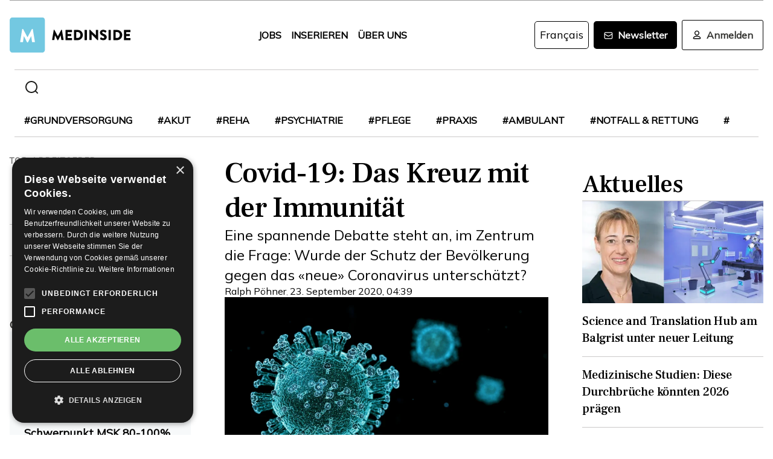

--- FILE ---
content_type: text/html; charset=utf-8
request_url: https://www.medinside.ch/post/covid-19-das-kreuz-mit-der-immunitaet
body_size: 34748
content:
<!DOCTYPE html><html lang="de"><head><meta charSet="utf-8"/><meta name="viewport" content="width=device-width"/><title>Covid-19: Das Kreuz mit der Immunität</title><meta name="description" content="Eine spannende Debatte steht an, im Zentrum die Frage: Wurde der Schutz der Bevölkerung gegen das «neue» Coronavirus unterschätzt?"/><link rel="canonical" href="https://www.medinside.ch/de/post/covid-19-das-kreuz-mit-der-immunitaet"/><meta property="og:title" content="Covid-19: Das Kreuz mit der Immunität"/><meta property="og:image" content="https://res.cloudinary.com/deep-impact-ag/image/upload/c_fill,w_1200,dpr_1/q_auto/fl_progressive/f_auto/v1600782992/medinside/Coronavirus_Sars_Cov2_Covid_19_aexwwf"/><meta property="og:description" content="Eine spannende Debatte steht an, im Zentrum die Frage: Wurde der Schutz der Bevölkerung gegen das «neue» Coronavirus unterschätzt?"/><meta property="og:type" content="Article"/><meta name="next-head-count" content="9"/><link rel="preconnect" href="https://res.cloudinary.com"/><link rel="preconnect" href="https://fonts.gstatic.com"/><link rel="shortcut icon" type="image/x-icon" href="https://res.cloudinary.com/deep-impact-ag/image/upload/v1649238138/medinside/favicon-32x32.png"/><link rel="icon" sizes="192x192" href="https://res.cloudinary.com/deep-impact-ag/image/upload/v1649238138/medinside/favicon-32x32.png"/><link rel="apple-touch-icon" href="https://res.cloudinary.com/deep-impact-ag/image/upload/v1649238138/medinside/favicon-32x32.png"/><meta http-equiv="X-UA-Compatible" content="IE=edge"/><meta name="mobile-web-app-capable" content="yes"/><meta name="apple-mobile-web-app-status-bar-style" content="black"/><meta name="theme-color" content="#000000"/><meta name="msapplication-navbutton-color" content="#000000"/><meta name="apple-mobile-web-app-status-bar-style" content="#000000"/><link rel="preconnect" href="https://fonts.googleapis.com"/><link rel="preconnect" href="https://fonts.gstatic.com"/><script>(function(w,d,s,l,i){w[l]=w[l]||[];w[l].push({'gtm.start':
		new Date().getTime(),event:'gtm.js'});var f=d.getElementsByTagName(s)[0],
		j=d.createElement(s),dl=l!='dataLayer'?'&l='+l:'';j.async=true;j.src=
		'https://www.googletagmanager.com/gtm.js?id='+i+dl;f.parentNode.insertBefore(j,f);
		})(window,document,'script','dataLayer','GTM-KRHD8R');</script><noscript><iframe title="GTM" src="https://www.googletagmanager.com/ns.html?id=GTM-KRHD8R" height="0" width="0" style="display:none;visibility:hidden"></iframe></noscript><style data-emotion="css-global h8oq24">html{line-height:1.15;-webkit-text-size-adjust:100%;}body{margin:0;}main{display:block;}h1{font-size:2em;margin:0.67em 0;}hr{box-sizing:content-box;height:0;overflow:visible;}pre{font-family:monospace,monospace;font-size:1em;}a{background-color:transparent;}abbr[title]{border-bottom:none;-webkit-text-decoration:underline;text-decoration:underline;-webkit-text-decoration:underline dotted;text-decoration:underline dotted;}b,strong{font-weight:bolder;}code,kbd,samp{font-family:monospace,monospace;font-size:1em;}small{font-size:80%;}sub,sup{font-size:75%;line-height:0;position:relative;vertical-align:baseline;}sub{bottom:-0.25em;}sup{top:-0.5em;}img{border-style:none;}button,input,optgroup,select,textarea{font-family:inherit;font-size:100%;line-height:1.15;margin:0;}button,input{overflow:visible;}button,select{text-transform:none;}button,[type="button"],[type="reset"],[type="submit"]{-webkit-appearance:button;}button::-moz-focus-inner,[type="button"]::-moz-focus-inner,[type="reset"]::-moz-focus-inner,[type="submit"]::-moz-focus-inner{border-style:none;padding:0;}button:-moz-focusring,[type="button"]:-moz-focusring,[type="reset"]:-moz-focusring,[type="submit"]:-moz-focusring{outline:1px dotted ButtonText;}fieldset{padding:0.35em 0.75em 0.625em;}legend{box-sizing:border-box;color:inherit;display:table;max-width:100%;padding:0;white-space:normal;}progress{vertical-align:baseline;}textarea{overflow:auto;}[type="checkbox"],[type="radio"]{box-sizing:border-box;padding:0;}[type="number"]::-webkit-inner-spin-button,[type="number"]::-webkit-outer-spin-button{height:auto;}[type="search"]{-webkit-appearance:textfield;outline-offset:-2px;}[type="search"]::-webkit-search-decoration{-webkit-appearance:none;}::-webkit-file-upload-button{-webkit-appearance:button;font:inherit;}details{display:block;}summary{display:-webkit-box;display:-webkit-list-item;display:-ms-list-itembox;display:list-item;}template{display:none;}[hidden]{display:none;}.msg-alert{width:100%;}html,body{margin:0;padding:0;height:100%;}body{font-size-adjust:none;-moz-osx-font-smoothing:grayscale;-webkit-text-size-adjust:none;-webkit-font-smoothing:antialiased;font-family:'Mulish',sans-serif;font-size:16px;line-height:2rem;padding-top:0!important;color:#353532;}@media screen and (min-width: 992px){body{font-size:18px;line-height:2.125rem;padding-top:0!important;}}#__next{position:relative;}body.react-modal-open{overflow:hidden;}*{box-sizing:border-box;}*::selection{background:#353532;color:#F8F8F8;}a,button{cursor:pointer;outline:none;-webkit-text-decoration:none;text-decoration:none;-webkit-transition:all 0.3s ease;transition:all 0.3s ease;}a{color:#000000;}@media (hover:hover){a:hover{color:#3295B1;}}figure{margin:0;}hr{border:none;border-bottom:solid 1px #cbc9c9;margin:20px 0;}fieldset{-webkit-appearance:none;-moz-appearance:none;-ms-appearance:none;appearance:none;border:none;}img,svg{-webkit-transition:all 0.3s ease;transition:all 0.3s ease;vertical-align:middle;}img *,svg *{-webkit-transition:all 0.3s ease;transition:all 0.3s ease;}img{display:block;max-width:100%;width:100%;}strong,b{font-weight:700;}h1,h2,h3,h4,h5,h6{margin:0;padding:0;}h1{font-size:24px;line-height:30px;font-family:'Frank Ruhl Libre',serif;}@media screen and (min-width: 992px){h1{font-size:40px;line-height:120%;}}h2{font-size:20px;line-height:28px;font-family:'Frank Ruhl Libre',serif;}@media screen and (min-width: 992px){h2{font-size:32px;line-height:120%;}}h3{font-size:23px;line-height:26px;font-family:'Frank Ruhl Libre',serif;}@media screen and (min-width: 992px){h3{font-size:28px;line-height:120%;}}h4{font-size:20px;line-height:24px;font-family:'Frank Ruhl Libre',serif;}@media screen and (min-width: 992px){h4{font-size:22px;line-height:130%;}}h5{font-size:14px;line-height:22px;font-family:'Frank Ruhl Libre',serif;}@media screen and (min-width: 992px){h5{font-size:18px;line-height:130%;}}h6{font-size:12px;line-height:20px;font-family:'Frank Ruhl Libre',serif;}@media screen and (min-width: 992px){h6{font-size:14px;line-height:130%;}}.ReactCrop__image{max-height:initial!important;}.CookieDeclaration{display:none;}</style><script type="text/javascript" src="//cdn.cookie-script.com/s/df0a8aa12bff3aff8654f7f2454e39f4.js"></script><script async="" src="https://pagead2.googlesyndication.com/pagead/js/adsbygoogle.js?client=ca-pub-9699499042335755" crossorigin="anonymous"></script><link rel="preconnect" href="https://fonts.gstatic.com" crossorigin /><link rel="preload" href="/_next/static/css/6d530d6069fd563f.css" as="style"/><link rel="stylesheet" href="/_next/static/css/6d530d6069fd563f.css" data-n-g=""/><noscript data-n-css=""></noscript><script defer="" nomodule="" src="/_next/static/chunks/polyfills-c67a75d1b6f99dc8.js"></script><script src="/_next/static/chunks/webpack-09300144afa78643.js" defer=""></script><script src="/_next/static/chunks/framework-bb5c596eafb42b22.js" defer=""></script><script src="/_next/static/chunks/main-ff72eaad181f41e6.js" defer=""></script><script src="/_next/static/chunks/pages/_app-fbf7f59e08b13c6f.js" defer=""></script><script src="/_next/static/chunks/519-a656da336496559c.js" defer=""></script><script src="/_next/static/chunks/54-1d80cb230948e008.js" defer=""></script><script src="/_next/static/chunks/806-05c3bbdec0d694b2.js" defer=""></script><script src="/_next/static/chunks/755-9b9a568eccad0ce7.js" defer=""></script><script src="/_next/static/chunks/407-1fb94f97d8f30727.js" defer=""></script><script src="/_next/static/chunks/473-e5347b62cd01ec58.js" defer=""></script><script src="/_next/static/chunks/118-3344730a0bb356ac.js" defer=""></script><script src="/_next/static/chunks/pages/%5B...alias%5D-5f8d2e404bdd5757.js" defer=""></script><script src="/_next/static/R52KDBVLbGQf4K62SWK-g/_buildManifest.js" defer=""></script><script src="/_next/static/R52KDBVLbGQf4K62SWK-g/_ssgManifest.js" defer=""></script><style data-href="https://fonts.googleapis.com/css2?family=Frank+Ruhl+Libre:wght@400;500;700&display=swap">@font-face{font-family:'Frank Ruhl Libre';font-style:normal;font-weight:400;font-display:swap;src:url(https://fonts.gstatic.com/l/font?kit=j8_96_fAw7jrcalD7oKYNX0QfAnPcbzNEEB7OoicBw7FYVqT&skey=f32d6e63ec16a834&v=v23) format('woff')}@font-face{font-family:'Frank Ruhl Libre';font-style:normal;font-weight:500;font-display:swap;src:url(https://fonts.gstatic.com/l/font?kit=j8_96_fAw7jrcalD7oKYNX0QfAnPcbzNEEB7OoicBw73YVqT&skey=f32d6e63ec16a834&v=v23) format('woff')}@font-face{font-family:'Frank Ruhl Libre';font-style:normal;font-weight:700;font-display:swap;src:url(https://fonts.gstatic.com/l/font?kit=j8_96_fAw7jrcalD7oKYNX0QfAnPcbzNEEB7OoicBw4iZlqT&skey=f32d6e63ec16a834&v=v23) format('woff')}@font-face{font-family:'Frank Ruhl Libre';font-style:normal;font-weight:400;font-display:swap;src:url(https://fonts.gstatic.com/s/frankruhllibre/v23/j8_w6_fAw7jrcalD7oKYNX0QfAnPW7Ll4brkiY-xBg.woff2) format('woff2');unicode-range:U+0307-0308,U+0590-05FF,U+200C-2010,U+20AA,U+25CC,U+FB1D-FB4F}@font-face{font-family:'Frank Ruhl Libre';font-style:normal;font-weight:400;font-display:swap;src:url(https://fonts.gstatic.com/s/frankruhllibre/v23/j8_w6_fAw7jrcalD7oKYNX0QfAnPW77l4brkiY-xBg.woff2) format('woff2');unicode-range:U+0100-02BA,U+02BD-02C5,U+02C7-02CC,U+02CE-02D7,U+02DD-02FF,U+0304,U+0308,U+0329,U+1D00-1DBF,U+1E00-1E9F,U+1EF2-1EFF,U+2020,U+20A0-20AB,U+20AD-20C0,U+2113,U+2C60-2C7F,U+A720-A7FF}@font-face{font-family:'Frank Ruhl Libre';font-style:normal;font-weight:400;font-display:swap;src:url(https://fonts.gstatic.com/s/frankruhllibre/v23/j8_w6_fAw7jrcalD7oKYNX0QfAnPW7Dl4brkiY8.woff2) format('woff2');unicode-range:U+0000-00FF,U+0131,U+0152-0153,U+02BB-02BC,U+02C6,U+02DA,U+02DC,U+0304,U+0308,U+0329,U+2000-206F,U+20AC,U+2122,U+2191,U+2193,U+2212,U+2215,U+FEFF,U+FFFD}@font-face{font-family:'Frank Ruhl Libre';font-style:normal;font-weight:500;font-display:swap;src:url(https://fonts.gstatic.com/s/frankruhllibre/v23/j8_w6_fAw7jrcalD7oKYNX0QfAnPW7Ll4brkiY-xBg.woff2) format('woff2');unicode-range:U+0307-0308,U+0590-05FF,U+200C-2010,U+20AA,U+25CC,U+FB1D-FB4F}@font-face{font-family:'Frank Ruhl Libre';font-style:normal;font-weight:500;font-display:swap;src:url(https://fonts.gstatic.com/s/frankruhllibre/v23/j8_w6_fAw7jrcalD7oKYNX0QfAnPW77l4brkiY-xBg.woff2) format('woff2');unicode-range:U+0100-02BA,U+02BD-02C5,U+02C7-02CC,U+02CE-02D7,U+02DD-02FF,U+0304,U+0308,U+0329,U+1D00-1DBF,U+1E00-1E9F,U+1EF2-1EFF,U+2020,U+20A0-20AB,U+20AD-20C0,U+2113,U+2C60-2C7F,U+A720-A7FF}@font-face{font-family:'Frank Ruhl Libre';font-style:normal;font-weight:500;font-display:swap;src:url(https://fonts.gstatic.com/s/frankruhllibre/v23/j8_w6_fAw7jrcalD7oKYNX0QfAnPW7Dl4brkiY8.woff2) format('woff2');unicode-range:U+0000-00FF,U+0131,U+0152-0153,U+02BB-02BC,U+02C6,U+02DA,U+02DC,U+0304,U+0308,U+0329,U+2000-206F,U+20AC,U+2122,U+2191,U+2193,U+2212,U+2215,U+FEFF,U+FFFD}@font-face{font-family:'Frank Ruhl Libre';font-style:normal;font-weight:700;font-display:swap;src:url(https://fonts.gstatic.com/s/frankruhllibre/v23/j8_w6_fAw7jrcalD7oKYNX0QfAnPW7Ll4brkiY-xBg.woff2) format('woff2');unicode-range:U+0307-0308,U+0590-05FF,U+200C-2010,U+20AA,U+25CC,U+FB1D-FB4F}@font-face{font-family:'Frank Ruhl Libre';font-style:normal;font-weight:700;font-display:swap;src:url(https://fonts.gstatic.com/s/frankruhllibre/v23/j8_w6_fAw7jrcalD7oKYNX0QfAnPW77l4brkiY-xBg.woff2) format('woff2');unicode-range:U+0100-02BA,U+02BD-02C5,U+02C7-02CC,U+02CE-02D7,U+02DD-02FF,U+0304,U+0308,U+0329,U+1D00-1DBF,U+1E00-1E9F,U+1EF2-1EFF,U+2020,U+20A0-20AB,U+20AD-20C0,U+2113,U+2C60-2C7F,U+A720-A7FF}@font-face{font-family:'Frank Ruhl Libre';font-style:normal;font-weight:700;font-display:swap;src:url(https://fonts.gstatic.com/s/frankruhllibre/v23/j8_w6_fAw7jrcalD7oKYNX0QfAnPW7Dl4brkiY8.woff2) format('woff2');unicode-range:U+0000-00FF,U+0131,U+0152-0153,U+02BB-02BC,U+02C6,U+02DA,U+02DC,U+0304,U+0308,U+0329,U+2000-206F,U+20AC,U+2122,U+2191,U+2193,U+2212,U+2215,U+FEFF,U+FFFD}</style><style data-href="https://fonts.googleapis.com/css2?family=Mulish:ital,wght@0,200;0,400;1,200&display=swap">@font-face{font-family:'Mulish';font-style:italic;font-weight:200;font-display:swap;src:url(https://fonts.gstatic.com/l/font?kit=1Ptwg83HX_SGhgqk2hAjQlW_mEuZ0FsSqeOvHQ&skey=12f3c822011b7b1c&v=v18) format('woff')}@font-face{font-family:'Mulish';font-style:normal;font-weight:200;font-display:swap;src:url(https://fonts.gstatic.com/l/font?kit=1Ptyg83HX_SGhgqO0yLcmjzUAuWexRNRwaM&skey=9f5b077cc22e75c7&v=v18) format('woff')}@font-face{font-family:'Mulish';font-style:normal;font-weight:400;font-display:swap;src:url(https://fonts.gstatic.com/l/font?kit=1Ptyg83HX_SGhgqO0yLcmjzUAuWexZNRwaM&skey=9f5b077cc22e75c7&v=v18) format('woff')}@font-face{font-family:'Mulish';font-style:italic;font-weight:200;font-display:swap;src:url(https://fonts.gstatic.com/l/font?kit=1Ptwg83HX_SGhgqk2hAjQlW_mEuZ0FsSqeOfFJQ8DzNVwd6kWSA&skey=12f3c822011b7b1c&v=v18) format('woff');unicode-range:U+0460-052F,U+1C80-1C8A,U+20B4,U+2DE0-2DFF,U+A640-A69F,U+FE2E-FE2F}@font-face{font-family:'Mulish';font-style:italic;font-weight:200;font-display:swap;src:url(https://fonts.gstatic.com/l/font?kit=1Ptwg83HX_SGhgqk2hAjQlW_mEuZ0FsSqeOfHZQ8DzNVwd6kWSA&skey=12f3c822011b7b1c&v=v18) format('woff');unicode-range:U+0301,U+0400-045F,U+0490-0491,U+04B0-04B1,U+2116}@font-face{font-family:'Mulish';font-style:italic;font-weight:200;font-display:swap;src:url(https://fonts.gstatic.com/l/font?kit=1Ptwg83HX_SGhgqk2hAjQlW_mEuZ0FsSqeOfFpQ8DzNVwd6kWSA&skey=12f3c822011b7b1c&v=v18) format('woff');unicode-range:U+0102-0103,U+0110-0111,U+0128-0129,U+0168-0169,U+01A0-01A1,U+01AF-01B0,U+0300-0301,U+0303-0304,U+0308-0309,U+0323,U+0329,U+1EA0-1EF9,U+20AB}@font-face{font-family:'Mulish';font-style:italic;font-weight:200;font-display:swap;src:url(https://fonts.gstatic.com/l/font?kit=1Ptwg83HX_SGhgqk2hAjQlW_mEuZ0FsSqeOfF5Q8DzNVwd6kWSA&skey=12f3c822011b7b1c&v=v18) format('woff');unicode-range:U+0100-02BA,U+02BD-02C5,U+02C7-02CC,U+02CE-02D7,U+02DD-02FF,U+0304,U+0308,U+0329,U+1D00-1DBF,U+1E00-1E9F,U+1EF2-1EFF,U+2020,U+20A0-20AB,U+20AD-20C0,U+2113,U+2C60-2C7F,U+A720-A7FF}@font-face{font-family:'Mulish';font-style:italic;font-weight:200;font-display:swap;src:url(https://fonts.gstatic.com/l/font?kit=1Ptwg83HX_SGhgqk2hAjQlW_mEuZ0FsSqeOfGZQ8DzNVwd6k&skey=12f3c822011b7b1c&v=v18) format('woff');unicode-range:U+0000-00FF,U+0131,U+0152-0153,U+02BB-02BC,U+02C6,U+02DA,U+02DC,U+0304,U+0308,U+0329,U+2000-206F,U+20AC,U+2122,U+2191,U+2193,U+2212,U+2215,U+FEFF,U+FFFD}@font-face{font-family:'Mulish';font-style:normal;font-weight:200;font-display:swap;src:url(https://fonts.gstatic.com/s/mulish/v18/1Ptvg83HX_SGhgqk0gotYKNnBcif.woff2) format('woff2');unicode-range:U+0460-052F,U+1C80-1C8A,U+20B4,U+2DE0-2DFF,U+A640-A69F,U+FE2E-FE2F}@font-face{font-family:'Mulish';font-style:normal;font-weight:200;font-display:swap;src:url(https://fonts.gstatic.com/s/mulish/v18/1Ptvg83HX_SGhgqk2wotYKNnBcif.woff2) format('woff2');unicode-range:U+0301,U+0400-045F,U+0490-0491,U+04B0-04B1,U+2116}@font-face{font-family:'Mulish';font-style:normal;font-weight:200;font-display:swap;src:url(https://fonts.gstatic.com/s/mulish/v18/1Ptvg83HX_SGhgqk0AotYKNnBcif.woff2) format('woff2');unicode-range:U+0102-0103,U+0110-0111,U+0128-0129,U+0168-0169,U+01A0-01A1,U+01AF-01B0,U+0300-0301,U+0303-0304,U+0308-0309,U+0323,U+0329,U+1EA0-1EF9,U+20AB}@font-face{font-family:'Mulish';font-style:normal;font-weight:200;font-display:swap;src:url(https://fonts.gstatic.com/s/mulish/v18/1Ptvg83HX_SGhgqk0QotYKNnBcif.woff2) format('woff2');unicode-range:U+0100-02BA,U+02BD-02C5,U+02C7-02CC,U+02CE-02D7,U+02DD-02FF,U+0304,U+0308,U+0329,U+1D00-1DBF,U+1E00-1E9F,U+1EF2-1EFF,U+2020,U+20A0-20AB,U+20AD-20C0,U+2113,U+2C60-2C7F,U+A720-A7FF}@font-face{font-family:'Mulish';font-style:normal;font-weight:200;font-display:swap;src:url(https://fonts.gstatic.com/s/mulish/v18/1Ptvg83HX_SGhgqk3wotYKNnBQ.woff2) format('woff2');unicode-range:U+0000-00FF,U+0131,U+0152-0153,U+02BB-02BC,U+02C6,U+02DA,U+02DC,U+0304,U+0308,U+0329,U+2000-206F,U+20AC,U+2122,U+2191,U+2193,U+2212,U+2215,U+FEFF,U+FFFD}@font-face{font-family:'Mulish';font-style:normal;font-weight:400;font-display:swap;src:url(https://fonts.gstatic.com/s/mulish/v18/1Ptvg83HX_SGhgqk0gotYKNnBcif.woff2) format('woff2');unicode-range:U+0460-052F,U+1C80-1C8A,U+20B4,U+2DE0-2DFF,U+A640-A69F,U+FE2E-FE2F}@font-face{font-family:'Mulish';font-style:normal;font-weight:400;font-display:swap;src:url(https://fonts.gstatic.com/s/mulish/v18/1Ptvg83HX_SGhgqk2wotYKNnBcif.woff2) format('woff2');unicode-range:U+0301,U+0400-045F,U+0490-0491,U+04B0-04B1,U+2116}@font-face{font-family:'Mulish';font-style:normal;font-weight:400;font-display:swap;src:url(https://fonts.gstatic.com/s/mulish/v18/1Ptvg83HX_SGhgqk0AotYKNnBcif.woff2) format('woff2');unicode-range:U+0102-0103,U+0110-0111,U+0128-0129,U+0168-0169,U+01A0-01A1,U+01AF-01B0,U+0300-0301,U+0303-0304,U+0308-0309,U+0323,U+0329,U+1EA0-1EF9,U+20AB}@font-face{font-family:'Mulish';font-style:normal;font-weight:400;font-display:swap;src:url(https://fonts.gstatic.com/s/mulish/v18/1Ptvg83HX_SGhgqk0QotYKNnBcif.woff2) format('woff2');unicode-range:U+0100-02BA,U+02BD-02C5,U+02C7-02CC,U+02CE-02D7,U+02DD-02FF,U+0304,U+0308,U+0329,U+1D00-1DBF,U+1E00-1E9F,U+1EF2-1EFF,U+2020,U+20A0-20AB,U+20AD-20C0,U+2113,U+2C60-2C7F,U+A720-A7FF}@font-face{font-family:'Mulish';font-style:normal;font-weight:400;font-display:swap;src:url(https://fonts.gstatic.com/s/mulish/v18/1Ptvg83HX_SGhgqk3wotYKNnBQ.woff2) format('woff2');unicode-range:U+0000-00FF,U+0131,U+0152-0153,U+02BB-02BC,U+02C6,U+02DA,U+02DC,U+0304,U+0308,U+0329,U+2000-206F,U+20AC,U+2122,U+2191,U+2193,U+2212,U+2215,U+FEFF,U+FFFD}</style></head><body><div id="__next" data-reactroot=""><style data-emotion="css w7o9c1">.css-w7o9c1{display:-webkit-box;display:-webkit-flex;display:-ms-flexbox;display:flex;position:fixed;z-index:1200;left:0;right:0;width:-webkit-fit-content;width:-moz-fit-content;width:fit-content;margin:0 16px;top:80px;border-radius:5px;font-size:16px;padding:16px 24px;line-height:19px;color:white;font-weight:700;-webkit-transform:translateY(-200px);-moz-transform:translateY(-200px);-ms-transform:translateY(-200px);transform:translateY(-200px);-webkit-transition:-webkit-transform 0.3s ease-in-out;transition:transform 0.3s ease-in-out;font-family:'Mulish',sans-serif;}@media screen and (min-width: 768px){.css-w7o9c1{margin:0 auto;}}.css-w7o9c1 button{background:transparent;border:none;padding:0;margin:0;font-size:40px;line-height:19px;color:white;margin-left:16px;}.css-w7o9c1 button:focus{outline:none;}</style><div class="css-w7o9c1"><button type="button">×</button></div><style data-emotion="css 1pceypv">.css-1pceypv{display:none;}@media screen and (min-width: 768px){.css-1pceypv{display:block;}}</style><style data-emotion="css eij3av">.css-eij3av{width:100%;max-width:1440px;padding:0 16px;margin:0 auto;display:none;}@media screen and (min-width: 1920px){.css-eij3av{padding:0 24px;}}@media screen and (min-width: 768px){.css-eij3av{display:block;}}</style><section class="css-eij3av"><style data-emotion="css 112jzao">.css-112jzao{height:1px;background:#9C9C9D;margin:0;border:none;}</style><hr class="css-112jzao"/></section><style data-emotion="css e9bpt7">.css-e9bpt7{position:-webkit-sticky;position:sticky;top:-66px;right:0;bottom:0;left:0;display:grid;grid-auto-flow:row;background:white;z-index:200;-webkit-transition:all 0.3s ease;transition:all 0.3s ease;}@media screen and (min-width: 768px){.css-e9bpt7{gap:24px;padding:24px 0 0;top:-110px;right:0;bottom:0;left:0;}}</style><nav class="css-e9bpt7"><style data-emotion="css 13gd0wf">.css-13gd0wf{display:-webkit-box;display:-webkit-flex;display:-ms-flexbox;display:flex;-webkit-flex-direction:row;-ms-flex-direction:row;flex-direction:row;-webkit-box-pack:justify;-webkit-justify-content:space-between;justify-content:space-between;-webkit-align-items:center;-webkit-box-align:center;-ms-flex-align:center;align-items:center;width:100%;padding:4px 16px;height:auto;}</style><style data-emotion="css wthh9e">.css-wthh9e{width:100%;max-width:1440px;padding:0 16px;margin:0 auto;display:-webkit-box;display:-webkit-flex;display:-ms-flexbox;display:flex;-webkit-flex-direction:row;-ms-flex-direction:row;flex-direction:row;-webkit-box-pack:justify;-webkit-justify-content:space-between;justify-content:space-between;-webkit-align-items:center;-webkit-box-align:center;-ms-flex-align:center;align-items:center;width:100%;padding:4px 16px;height:auto;}@media screen and (min-width: 1920px){.css-wthh9e{padding:0 24px;}}</style><section class="css-wthh9e"><section class="css-0"><a href="/"><style data-emotion="css 2uxsj8">.css-2uxsj8{max-width:150px;}@media screen and (min-width: 768px){.css-2uxsj8{max-width:initial;}}</style><svg width="201" height="58" viewBox="0 0 201 58" fill="none" xmlns="http://www.w3.org/2000/svg" class="css-2uxsj8"><g clip-path="url(#clip0_576_905)"><path d="M4.63306 -0.184067H53.7894C56.3383 -0.184067 58.3409 1.82234 58.3409 4.37594V53.6241C58.3409 56.1777 56.3383 58.1841 53.7894 58.1841H4.63306C2.08421 58.1841 0.081543 56.1777 0.081543 53.6241V4.37594C0.081543 1.91354 2.08421 -0.184067 4.63306 -0.184067Z" fill="#73C8E1"></path><path d="M72.9968 20.6648C72.9968 20.4824 73.2699 20.3 73.452 20.3H73.8161C73.9071 20.3 74.1802 20.3912 74.1802 20.5736L79.7331 30.9704H79.8241L85.3769 20.5736C85.468 20.3912 85.65 20.3 85.741 20.3H86.1052C86.2872 20.3 86.4693 20.4824 86.5603 20.6648L89.2912 36.8072C89.3823 37.0808 89.1092 37.3544 88.8361 37.3544H86.0141C85.8321 37.3544 85.559 37.172 85.559 36.9896L84.4666 29.6024H84.3756L80.3703 37.3544C80.2792 37.5368 80.0972 37.628 80.0061 37.628H79.551C79.3689 37.628 79.1869 37.5368 79.1869 37.3544L75.0905 29.6024H74.9995L73.9981 36.9896C73.9981 37.172 73.8161 37.3544 73.543 37.3544H70.7211C70.448 37.3544 70.1749 37.172 70.2659 36.8072L72.9968 20.6648Z" fill="#060606"></path><path d="M92.3862 21.0296C92.3862 20.756 92.5683 20.5736 92.8414 20.5736H102.764C103.037 20.5736 103.219 20.756 103.219 21.0296V23.6744C103.219 23.948 103.037 24.1304 102.764 24.1304H96.1185V27.14H101.58C101.853 27.14 102.035 27.3224 102.035 27.596V30.2408C102.035 30.5144 101.853 30.6968 101.58 30.6968H96.1185V33.98H102.764C103.037 33.98 103.219 34.1624 103.219 34.436V37.0808C103.219 37.3544 103.037 37.5368 102.764 37.5368H92.8414C92.5683 37.5368 92.3862 37.3544 92.3862 37.0808V21.0296Z" fill="#060606"></path><path d="M106.496 21.0296C106.496 20.756 106.678 20.5736 106.951 20.5736H112.777C117.419 20.5736 121.243 24.3128 121.243 28.964C121.243 33.6152 117.419 37.4456 112.777 37.4456H106.951C106.678 37.4456 106.496 37.2632 106.496 36.9896V21.0296ZM112.504 33.7976C115.235 33.7976 117.146 31.7 117.146 28.8728C117.146 26.1368 115.144 24.0392 112.504 24.0392H110.228V33.7976H112.504Z" fill="#060606"></path><path d="M124.065 21.0296C124.065 20.756 124.247 20.5736 124.52 20.5736H127.433C127.706 20.5736 127.888 20.756 127.888 21.0296V36.9896C127.888 37.2632 127.706 37.4456 127.433 37.4456H124.52C124.247 37.4456 124.065 37.2632 124.065 36.9896V21.0296Z" fill="#060606"></path><path d="M131.984 20.756C131.984 20.4824 132.166 20.3 132.44 20.3H133.077L142.635 29.5112V20.9384C142.635 20.6648 142.817 20.4824 143.09 20.4824H146.003C146.276 20.4824 146.458 20.6648 146.458 20.9384V37.0808C146.458 37.3544 146.276 37.5368 146.003 37.5368H145.639C145.548 37.5368 145.366 37.4456 145.366 37.4456L135.808 27.9608V36.8984C135.808 37.172 135.626 37.3544 135.352 37.3544H132.531C132.257 37.3544 132.075 37.172 132.075 36.8984L131.984 20.756Z" fill="#060606"></path><path d="M149.644 35.0744L150.737 33.068C150.919 32.7944 151.374 32.7944 151.556 32.8856C151.647 32.9768 153.376 34.2536 154.924 34.2536C155.925 34.2536 156.563 33.6152 156.563 32.7944C156.563 31.7912 155.743 30.9704 154.105 30.332C152.011 29.5112 149.462 27.8696 149.462 25.0424C149.462 22.6712 151.283 20.3 155.015 20.3C157.473 20.3 159.475 21.5768 160.113 22.124C160.386 22.3064 160.386 22.7624 160.295 22.8536L159.111 24.6776C158.929 24.9512 158.474 25.1336 158.292 24.9512C158.11 24.86 156.289 23.492 154.833 23.492C154.014 23.492 153.285 24.0392 153.285 24.6776C153.285 25.5896 154.014 26.228 155.925 27.0488C157.837 27.7784 160.75 29.2376 160.75 32.5208C160.75 34.9832 158.656 37.5368 155.106 37.5368C152.011 37.5368 150.281 36.26 149.735 35.7128C149.462 35.5304 149.371 35.4392 149.644 35.0744Z" fill="#060606"></path><path d="M163.754 21.0296C163.754 20.756 163.936 20.5736 164.209 20.5736H167.122C167.395 20.5736 167.577 20.756 167.577 21.0296V36.9896C167.577 37.2632 167.395 37.4456 167.122 37.4456H164.209C163.936 37.4456 163.754 37.2632 163.754 36.9896V21.0296Z" fill="#060606"></path><path d="M171.674 21.0296C171.674 20.756 171.856 20.5736 172.129 20.5736H177.955C182.597 20.5736 186.42 24.3128 186.42 28.964C186.42 33.6152 182.597 37.4456 177.955 37.4456H172.129C171.856 37.4456 171.674 37.2632 171.674 36.9896V21.0296ZM177.682 33.7976C180.412 33.7976 182.324 31.7 182.324 28.8728C182.324 26.1368 180.321 24.0392 177.682 24.0392H175.406V33.7976H177.682Z" fill="#060606"></path><path d="M189.242 21.0296C189.242 20.756 189.424 20.5736 189.698 20.5736H199.62C199.893 20.5736 200.075 20.756 200.075 21.0296V23.6744C200.075 23.948 199.893 24.1304 199.62 24.1304H192.975V27.14H198.436C198.71 27.14 198.892 27.3224 198.892 27.596V30.2408C198.892 30.5144 198.71 30.6968 198.436 30.6968H192.975V33.98H199.62C199.893 33.98 200.075 34.1624 200.075 34.436V37.0808C200.075 37.3544 199.893 37.5368 199.62 37.5368H189.698C189.424 37.5368 189.242 37.3544 189.242 37.0808V21.0296Z" fill="#060606"></path><path d="M20.7454 19.424C20.7454 19.1504 21.0185 18.968 21.2916 18.968H21.7467C21.9288 18.968 22.2019 19.0592 22.2929 19.2416L29.4843 32.648H29.5753L36.7667 19.2416C36.8577 19.0592 37.1308 18.968 37.3129 18.968H37.768C38.0411 18.968 38.3142 19.1504 38.3142 19.424L41.7734 40.2176C41.8644 40.5824 41.5913 40.856 41.2272 40.856H37.586C37.3129 40.856 37.0398 40.5824 37.0398 40.4L35.6743 30.824H35.5833L30.3946 40.856C30.3036 41.0384 30.0305 41.2208 29.8484 41.2208H29.3022C29.1202 41.2208 28.8471 41.0384 28.7561 40.856L23.5673 30.824H23.4763L22.1108 40.4C22.1108 40.6736 21.8377 40.856 21.5647 40.856H17.9234C17.5593 40.856 17.2862 40.5824 17.3773 40.2176L20.7454 19.424Z" fill="white"></path></g><defs><clipPath id="clip0_576_905"><rect width="200.583" height="58" fill="white"></rect></clipPath></defs></svg></a></section><section class="css-0"><style data-emotion="css yxfnx6">.css-yxfnx6{display:none;position:fixed;top:60px;right:0;bottom:0;left:0;height:calc(100vh - 60px);margin:0;list-style:none;padding:24px 16px;grid-auto-flow:row;gap:24px;background:white;z-index:20;overflow:scroll;-ms-overflow-style:none;scrollbar-width:none;}.css-yxfnx6::-webkit-scrollbar{display:none;}@media screen and (min-width: 768px){.css-yxfnx6{top:106;right:0;bottom:0;left:0;height:calc(100vh - 106px);overflow:visible;}}@media screen and (min-width: 992px){.css-yxfnx6{-webkit-align-items:center;-webkit-box-align:center;-ms-flex-align:center;align-items:center;position:relative;top:0;right:0;bottom:0;left:0;display:-webkit-box;display:-webkit-flex;display:-ms-flexbox;display:flex;-webkit-flex-direction:row;-ms-flex-direction:row;flex-direction:row;-webkit-column-gap:24px;column-gap:24px;padding:0 24px;margin:0;height:auto;background:transparent;}}</style><ul class="css-yxfnx6"><style data-emotion="css vqtjk5">.css-vqtjk5{font-family:'Mulish',sans-serif;}@media screen and (min-width: 576px){.css-vqtjk5{padding:0 8px;}}@media screen and (min-width: 992px){.css-vqtjk5{display:none;}}</style><li class="css-vqtjk5">Menü</li><style data-emotion="css 1szmm6u">.css-1szmm6u{display:-webkit-box;display:-webkit-flex;display:-ms-flexbox;display:flex;-webkit-flex-direction:column;-ms-flex-direction:column;flex-direction:column;color:black;}</style><li class="css-1szmm6u"><style data-emotion="css p6ud4j">.css-p6ud4j{-webkit-appearance:none;-moz-appearance:none;-ms-appearance:none;appearance:none;background:transparent;border:none;margin:0;padding:0;font-family:'Mulish',sans-serif;font-style:normal;font-weight:bold;font-size:16px;line-height:120%;text-transform:uppercase;color:black;opacity:1;width:100%;-webkit-align-items:center;-webkit-box-align:center;-ms-flex-align:center;align-items:center;display:-webkit-inline-box;display:-webkit-inline-flex;display:-ms-inline-flexbox;display:inline-flex;-webkit-flex-direction:row;-ms-flex-direction:row;flex-direction:row;}.css-p6ud4j>*:not(:first-of-type){margin-left:8px;}@media screen and (min-width: 576px){.css-p6ud4j{padding:0 8px;}}.css-p6ud4j>.caret{display:none;}@media screen and (min-width: 768px){.css-p6ud4j>.caret{display:block;width:8px;height:8px;-webkit-transition:-webkit-transform 0.3s ease-in-out;transition:transform 0.3s ease-in-out;-webkit-transform:rotate(0);-moz-transform:rotate(0);-ms-transform:rotate(0);transform:rotate(0);}}.css-p6ud4j>.icon{width:32px;height:32px;border-radius:50%;overflow:hidden;-webkit-flex-shrink:0;-ms-flex-negative:0;flex-shrink:0;}@media screen and (min-width: 576px){.css-p6ud4j>.icon{width:40px;height:40px;}}.css-p6ud4j:hover{color:black;opacity:0.8;}</style><a class="css-p6ud4j" target="_blank" href="https://medinside.jobs/">Jobs</a></li><li class="css-1szmm6u"><a class="css-p6ud4j" target="_blank" href="https://werbung.medinside.ch/">Inserieren</a></li><li class="css-1szmm6u"><a class="css-p6ud4j" href="/about">Über uns</a></li><style data-emotion="css 1ingssc">.css-1ingssc{font-family:'Mulish',sans-serif;}@media screen and (min-width: 576px){.css-1ingssc{padding:0 8px;}}@media screen and (min-width: 992px){.css-1ingssc{display:none;}}@media screen and (min-width: 992px){.css-1ingssc{display:none;}}</style><li class="css-1ingssc">Themen</li><style data-emotion="css 6vejpw">@media screen and (min-width: 992px){.css-6vejpw{display:none;}}</style><style data-emotion="css 1gj7r1p">.css-1gj7r1p{display:-webkit-box;display:-webkit-flex;display:-ms-flexbox;display:flex;-webkit-flex-direction:column;-ms-flex-direction:column;flex-direction:column;color:black;}@media screen and (min-width: 992px){.css-1gj7r1p{display:none;}}</style><li class="css-1gj7r1p"><a class="css-p6ud4j">structure.grundversorgung</a></li><li class="css-1gj7r1p"><a class="css-p6ud4j">structure.akut</a></li><li class="css-1gj7r1p"><a class="css-p6ud4j">structure.reha</a></li><li class="css-1gj7r1p"><a class="css-p6ud4j">structure.psychiatrie</a></li><li class="css-1gj7r1p"><a class="css-p6ud4j">structure.pflege</a></li><li class="css-1gj7r1p"><a class="css-p6ud4j">structure.praxis</a></li><li class="css-1gj7r1p"><a class="css-p6ud4j">structure.ambulant</a></li><li class="css-1gj7r1p"><a class="css-p6ud4j">structure.notfall &amp; rettung</a></li><li class="css-1gj7r1p"><a class="css-p6ud4j">structure.arbeitswelt</a></li><li class="css-1gj7r1p"><a class="css-p6ud4j">structure.aus- &amp; weiterbildung</a></li><li class="css-1gj7r1p"><a class="css-p6ud4j">structure.pharma</a></li><li class="css-1gj7r1p"><a class="css-p6ud4j">structure.versicherer</a></li><li class="css-1gj7r1p"><a class="css-p6ud4j">structure.politik</a></li><li class="css-1gj7r1p"><a class="css-p6ud4j">structure.digital &amp; ki</a></li><li class="css-1gj7r1p"><a class="css-p6ud4j">structure.trends</a></li><li class="css-1gj7r1p"><a class="css-p6ud4j">structure.recht</a></li></ul></section><style data-emotion="css 1xzq46p">.css-1xzq46p{display:grid;grid-auto-flow:column;height:100%;width:-webkit-fit-content;width:-moz-fit-content;width:fit-content;-webkit-align-items:center;-webkit-box-align:center;-ms-flex-align:center;align-items:center;gap:8px;}</style><section class="css-1xzq46p"><style data-emotion="css mke0aw">.css-mke0aw{display:block;}.css-mke0aw a{height:46px;display:block;border-radius:5px;}.css-mke0aw a span{line-height:40px;}</style><li class="css-mke0aw"><style data-emotion="css l623q2">.css-l623q2{color:black;opacity:1;border:1px solid black;padding:2px 8px;}</style><a class="css-l623q2" href="/fr"><style data-emotion="css 16dqia9">.css-16dqia9{display:inline;}@media screen and (min-width: 992px){.css-16dqia9{display:none;}}</style><span class="css-16dqia9">FR</span><style data-emotion="css 3h8m9y">.css-3h8m9y{display:none;}@media screen and (min-width: 992px){.css-3h8m9y{display:inline;}}</style><span class="css-3h8m9y">Français</span></a></li><style data-emotion="css mp0gfd">.css-mp0gfd{display:-webkit-inline-box;display:-webkit-inline-flex;display:-ms-inline-flexbox;display:inline-flex;-webkit-box-pack:center;-ms-flex-pack:center;-webkit-justify-content:center;justify-content:center;-webkit-align-items:center;-webkit-box-align:center;-ms-flex-align:center;align-items:center;-webkit-appearance:none;-moz-appearance:none;-ms-appearance:none;appearance:none;background:#000000;border:none;display:grid;grid-auto-flow:column;color:#F8F8F8;opacity:1;border-radius:5px;-webkit-transition:all 0.3s ease-in-out;transition:all 0.3s ease-in-out;font-size:0;padding:8px 14px;}.css-mp0gfd img{height:14px;}@media screen and (min-width: 992px){.css-mp0gfd{padding:12px 16px;gap:8px;font-style:normal;font-weight:600;font-size:16px;line-height:140%;width:auto;height:auto;}}.css-mp0gfd:hover{opacity:0.8;color:#F8F8F8;}</style><a href="/de/newsletter" type="button" class="css-mp0gfd"><img src="/assets/tenant/navigation/sr-email.svg" alt="user"/>Newsletter</a><style data-emotion="css 1osc3hw">.css-1osc3hw{color:transparent;-webkit-appearance:none;-moz-appearance:none;-ms-appearance:none;appearance:none;background:transparent;border:1px solid #000000;padding:12px;opacity:1;-webkit-transition:all 0.3s ease-in-out;transition:all 0.3s ease-in-out;font-size:0;line-height:0;border-radius:3px;display:grid;grid-auto-flow:column;-webkit-align-items:center;-webkit-box-align:center;-ms-flex-align:center;align-items:center;}.css-1osc3hw::after{display:none;}.css-1osc3hw>img{width:16px;display:block;margin:0;}@media screen and (min-width: 992px){.css-1osc3hw{font-family:'Mulish',sans-serif;font-style:normal;font-weight:600;font-size:16px;line-height:140%;color:#353532;padding:13px 16px;gap:8px;}}.css-1osc3hw:hover{opacity:0.8;}</style><button type="button" class="css-1osc3hw"><img src="/assets/tenant/navigation/user.svg" alt="user"/>Anmelden</button><style data-emotion="css 4j5m9l">.css-4j5m9l{-webkit-appearance:none;-moz-appearance:none;-ms-appearance:none;appearance:none;background:transparent;border:none;display:-webkit-box;display:-webkit-flex;display:-ms-flexbox;display:flex;-webkit-flex-direction:row;-ms-flex-direction:row;flex-direction:row;padding:0;opacity:1;-webkit-transition:all 0.3s ease-in-out;transition:all 0.3s ease-in-out;}@media screen and (min-width: 576px){.css-4j5m9l{padding:12px;}}.css-4j5m9l:hover{opacity:0.8;}@media screen and (min-width: 992px){.css-4j5m9l{display:none;}}</style><button type="button" class="css-4j5m9l"><svg width="22" height="19" viewBox="0 0 22 19" fill="none" xmlns="http://www.w3.org/2000/svg"><rect width="21.28" height="2.28" rx="1.14" fill="black"></rect><rect y="8.35999" width="21.28" height="2.28" rx="1.14" fill="black"></rect><rect y="16.72" width="13.68" height="2.28" rx="1.14" fill="black"></rect></svg></button></section></section><style data-emotion="css 2efv0z">.css-2efv0z{padding:0;border-top:3px solid black;border-bottom:3px solid black;}@media screen and (min-width: 768px){.css-2efv0z{padding:0 24px;border-top:none;border-bottom:none;}}</style><style data-emotion="css spdngo">.css-spdngo{width:100%;max-width:1440px;padding:0 16px;margin:0 auto;padding:0;border-top:3px solid black;border-bottom:3px solid black;}@media screen and (min-width: 1920px){.css-spdngo{padding:0 24px;}}@media screen and (min-width: 768px){.css-spdngo{padding:0 24px;border-top:none;border-bottom:none;}}</style><section class="css-spdngo"><div><style data-emotion="css 1nbg54o">.css-1nbg54o{position:-webkit-sticky;position:sticky;background:white;width:100%;margin:0;padding:0;display:grid;grid-template-columns:56px 1fr;border-top:1px solid #cbc9c9;border-bottom:1px solid #cbc9c9;}</style><fieldset class="css-1nbg54o"><style data-emotion="css 1bemud3">.css-1bemud3{-webkit-appearance:none;-moz-appearance:none;-ms-appearance:none;appearance:none;border:none;background:white;padding:0 24px;display:-webkit-box;display:-webkit-flex;display:-ms-flexbox;display:flex;width:56px;height:56px;position:relative;border-radius:0;border-right:1px solid black;}@media screen and (min-width: 768px){.css-1bemud3{border-right:none;}}.css-1bemud3::after{content:"";position:absolute;top:0;right:0;bottom:0;left:0;height:100%;width:56px;background-image:url("/assets/tenant/icons/search.svg");background-repeat:no-repeat;-webkit-background-position:center;background-position:center;}</style><button type="button" class="css-1bemud3" style="opacity:0"></button><style data-emotion="css 17benyr">.css-17benyr{display:-webkit-box;display:-webkit-flex;display:-ms-flexbox;display:flex;-webkit-align-items:center;-webkit-box-align:center;-ms-flex-align:center;align-items:center;-webkit-box-flex-wrap:nowrap;-webkit-flex-wrap:nowrap;-ms-flex-wrap:nowrap;flex-wrap:nowrap;max-width:calc(100vw - 56px);overflow:scroll;-ms-overflow-style:none;scrollbar-width:none;}.css-17benyr::-webkit-scrollbar{display:none;}@media screen and (min-width: 768px){.css-17benyr{max-width:calc(100vw - 56px - 40px);}}</style><section class="css-17benyr"></section></fieldset></div></section></nav><style data-emotion="css 1ok3zy1">.css-1ok3zy1{padding:0 0 32px;}@media screen and (min-width: 768px){.css-1ok3zy1{padding:0 0 80px;}}</style><main class="css-1ok3zy1"><script type="application/ld+json">{"@context":"https://schema.org","@type":"Article","headline":"Covid-19: Das Kreuz mit der Immunität","image":"https://res.cloudinary.com/deep-impact-ag/image/upload/v1600782992/medinside/Coronavirus_Sars_Cov2_Covid_19_aexwwf.jpg","author":"Medinside","genre":"news","keywords":"coronavirus forschung","publisher":{"@type":"Organization","name":"medinside","logo":{"@type":"ImageObject","url":"https://res.cloudinary.com/deep-impact-ag/image/upload/v1636024557/medinside/default/mood-3.png"}},"url":"https://www.medinside.ch/de/post/covid-19-das-kreuz-mit-der-immunitaet","mainEntityOfPage":{"@type":"WebPage","@id":"https://www.medinside.ch/de/post/covid-19-das-kreuz-mit-der-immunitaet"},"datePublished":"2020-09-23T04:39:00Z","dateCreated":"2020-09-23T04:39:00Z","dateModified":"2020-09-23T04:39:00Z","description":"Eine spannende Debatte steht an, im Zentrum die Frage: Wurde der Schutz der Bevölkerung gegen das «neue» Coronavirus unterschätzt?","articleBody":"Eine spannende Debatte steht an, im Zentrum die Frage: Wurde der Schutz der Bevölkerung gegen das «neue» Coronavirus unterschätzt?"}</script><div></div><meta name="twitter:card" content="summary"/><meta name="twitter:site" content="https://www.medinside.ch"/><meta name="twitter:title" content="Covid-19: Das Kreuz mit der Immunität"/><meta name="twitter:description" content="Eine spannende Debatte steht an, im Zentrum die Frage: Wurde der Schutz der Bevölkerung gegen das «neue» Coronavirus unterschätzt?"/><meta name="twitter:image" content="https://res.cloudinary.com/deep-impact-ag/image/upload/v1600782992/medinside/Coronavirus_Sars_Cov2_Covid_19_aexwwf.jpg"/><style data-emotion="css v2wzes">.css-v2wzes{display:grid;grid-row-gap:24px;}@media screen and (min-width: 768px){.css-v2wzes{grid-template-columns:1fr 300px;grid-column-gap:56px;grid-row-gap:0;}}@media screen and (min-width: 992px){.css-v2wzes{grid-template-columns:300px 1fr 300px;}}</style><style data-emotion="css 1gyhndx">.css-1gyhndx{width:100%;max-width:1440px;padding:0 16px;margin:0 auto;padding-top:24px;display:grid;grid-row-gap:24px;}@media screen and (min-width: 1920px){.css-1gyhndx{padding:0 24px;}}@media screen and (min-width: 768px){.css-1gyhndx{padding-top:32px;}}@media screen and (min-width: 768px){.css-1gyhndx{grid-template-columns:1fr 300px;grid-column-gap:56px;grid-row-gap:0;}}@media screen and (min-width: 992px){.css-1gyhndx{grid-template-columns:300px 1fr 300px;}}</style><section class="css-1gyhndx"><style data-emotion="css 1m23ska">.css-1m23ska{display:-webkit-box;display:-webkit-flex;display:-ms-flexbox;display:flex;-webkit-flex-direction:column;-ms-flex-direction:column;flex-direction:column;gap:16px;}@media screen and (min-width: 768px){.css-1m23ska{gap:24px;}}.css-1m23ska:nth-of-type(1){grid-column:1;grid-row:2;}@media screen and (min-width: 768px){.css-1m23ska:nth-of-type(1){grid-column:-2;}}@media screen and (min-width: 992px){.css-1m23ska:nth-of-type(1){grid-column:auto;grid-row:auto;}}</style><aside class="css-1m23ska"><style data-emotion="css sguqdy">.css-sguqdy{display:none;}@media screen and (min-width: 1200px){.css-sguqdy{display:-webkit-box;display:-webkit-flex;display:-ms-flexbox;display:flex;-webkit-flex-direction:column;-ms-flex-direction:column;flex-direction:column;list-style:none;padding:0;margin:0 0 24px;}}</style><div class="css-sguqdy"></div></aside><style data-emotion="css xqg33r">.css-xqg33r{display:-webkit-box;display:-webkit-flex;display:-ms-flexbox;display:flex;-webkit-flex-direction:column;-ms-flex-direction:column;flex-direction:column;gap:24px;}</style><section class="css-xqg33r"><style data-emotion="css 1dzdk94">.css-1dzdk94{display:-webkit-box;display:-webkit-flex;display:-ms-flexbox;display:flex;-webkit-flex-direction:column;-ms-flex-direction:column;flex-direction:column;}@media screen and (min-width: 768px){.css-1dzdk94{gap:20px;}}</style><header class="css-1dzdk94"><style data-emotion="css 1ytjknz">.css-1ytjknz{font-style:normal;font-weight:500;font-size:39px;line-height:120%;letter-spacing:-0.02em;color:#060606;margin-bottom:8px;-webkit-hyphenate-character:"-";hyphenate-character:"-";}@media screen and (min-width: 768px){.css-1ytjknz{margin-bottom:0;color:#000000;font-style:normal;font-weight:500;font-size:48px;line-height:120%;letter-spacing:-0.02em;}}</style><h1 data-cy="header-view__title" class="css-1ytjknz">Covid-19: Das Kreuz mit der Immunität</h1><style data-emotion="css 2qh65r">.css-2qh65r{font-family:'Mulish',sans-serif;font-style:normal;font-weight:400;font-size:21px;line-height:140%;color:#060606;margin-bottom:16px;-webkit-hyphenate-character:"-";hyphenate-character:"-";}@media screen and (min-width: 768px){.css-2qh65r{margin-bottom:0;font-style:normal;font-weight:400;font-size:24px;line-height:140%;}}</style><h2 data-cy="header-view__leadText" class="css-2qh65r">Eine spannende Debatte steht an, im Zentrum die Frage: Wurde der Schutz der Bevölkerung gegen das «neue» Coronavirus unterschätzt?</h2><style data-emotion="css wcxzu4">.css-wcxzu4{margin:0 0 20px 0;}@media screen and (min-width: 768px){.css-wcxzu4{margin:0;display:inline-block;font-family:'Mulish',sans-serif;font-style:normal;font-weight:400;font-size:13px;line-height:140%;color:#6a6a6a;}}</style><style data-emotion="css ocoi6c">.css-ocoi6c{font-style:normal;font-weight:normal;font-size:16px;line-height:20px;color:black;margin:0 0 20px 0;}@media screen and (min-width: 768px){.css-ocoi6c{margin:0;display:inline-block;font-family:'Mulish',sans-serif;font-style:normal;font-weight:400;font-size:13px;line-height:140%;color:#6a6a6a;}}</style><small class="css-ocoi6c"><style data-emotion="css v1akar">.css-v1akar{color:#707070;-webkit-appearance:none;-moz-appearance:none;-ms-appearance:none;appearance:none;background:transparent;border:none;margin:0;padding:0;font-size:16px;display:inline;text-align:left;}.css-v1akar>span{color:#000000;}.css-v1akar:hover>span{color:#303030;}.css-v1akar:focus{outline:none;}</style><button type="button" class="css-v1akar"><span>Ralph Pöhner</span></button>, <style data-emotion="css z68zpe">.css-z68zpe{font-style:normal;font-weight:normal;font-size:16px;line-height:20px;color:black;}</style><small class="css-z68zpe">23. September 2020 um 04:39</small></small><style data-emotion="css 5170ay">.css-5170ay{display:-webkit-box;display:-webkit-flex;display:-ms-flexbox;display:flex;-webkit-flex-direction:column;-ms-flex-direction:column;flex-direction:column;gap:16px;}</style><span class="css-5170ay" data-cy="header-view__image"><style data-emotion="css 1sioh59">.css-1sioh59{width:calc(100% + 40px);margin-left:-20px;position:relative;padding-bottom:56.25%;display:block;}@media screen and (min-width: 768px){.css-1sioh59{width:100%;margin-left:0;}}.css-1sioh59>img{margin-left:0;position:absolute;padding-bottom:0;inset:0;height:100%;width:100%;object-fit:cover;object-position:center;}</style><div data-rmiz-wrap="visible" style="display:block"><picture class="css-1sioh59"><source media="(min-width: 2000px)" srcSet="https://res.cloudinary.com/deep-impact-ag/image/upload/c_fill,w_2000,dpr_1/ar_16:9,c_fill,g_auto/q_auto/fl_progressive/f_auto/v1600782992/medinside/Coronavirus_Sars_Cov2_Covid_19_aexwwf 1x, https://res.cloudinary.com/deep-impact-ag/image/upload/c_fill,w_2000,dpr_2/ar_16:9,c_fill,g_auto/q_auto/fl_progressive/f_auto/v1600782992/medinside/Coronavirus_Sars_Cov2_Covid_19_aexwwf 2x"/><source media="(min-width: 992px)" srcSet="https://res.cloudinary.com/deep-impact-ag/image/upload/c_fill,w_1000,dpr_1/ar_16:9,c_fill,g_auto/q_auto/fl_progressive/f_auto/v1600782992/medinside/Coronavirus_Sars_Cov2_Covid_19_aexwwf 1x, https://res.cloudinary.com/deep-impact-ag/image/upload/c_fill,w_1000,dpr_2/ar_16:9,c_fill,g_auto/q_auto/fl_progressive/f_auto/v1600782992/medinside/Coronavirus_Sars_Cov2_Covid_19_aexwwf 2x"/><source media="(min-width: 0px)" srcSet="https://res.cloudinary.com/deep-impact-ag/image/upload/c_fill,w_500,dpr_1/ar_16:9,c_fill,g_auto/q_auto/fl_progressive/f_auto/v1600782992/medinside/Coronavirus_Sars_Cov2_Covid_19_aexwwf 1x, https://res.cloudinary.com/deep-impact-ag/image/upload/c_fill,w_500,dpr_2/ar_16:9,c_fill,g_auto/q_auto/fl_progressive/f_auto/v1600782992/medinside/Coronavirus_Sars_Cov2_Covid_19_aexwwf 2x"/><img src="https://res.cloudinary.com/deep-impact-ag/image/upload/c_fill,w_640,dpr_1/ar_16:9,c_fill,g_auto/q_auto/fl_progressive/f_auto/v1600782992/medinside/Coronavirus_Sars_Cov2_Covid_19_aexwwf" alt="image" class="css-1sioh59" loading="lazy"/></picture><button aria-label="Zoom image" data-rmiz-btn-open="true"></button></div><style data-emotion="css 1stlndg">.css-1stlndg{font-style:normal;font-weight:400;font-size:16px;line-height:140%;color:black;}.css-1stlndg:empty{display:none;}</style><small data-cy="header-view__image--legend" class="css-1stlndg"></small><style data-emotion="css s2fynz">.css-s2fynz{display:-webkit-box;display:-webkit-flex;display:-ms-flexbox;display:flex;-webkit-flex-direction:row;-ms-flex-direction:row;flex-direction:row;gap:8px;list-style:none;margin:0;padding:0;-webkit-box-flex-wrap:wrap;-webkit-flex-wrap:wrap;-ms-flex-wrap:wrap;flex-wrap:wrap;}</style><ul class="css-s2fynz"><li><style data-emotion="css ggzdf8">.css-ggzdf8{font-family:'Mulish',sans-serif;font-style:normal;font-weight:600;font-size:14px;line-height:140%;text-transform:uppercase;color:#060606;opacity:1;padding:6px 12px;border:1px solid #e6e6e6;}.css-ggzdf8:hover{opacity:0.8;}</style><a class="css-ggzdf8" href="/?t=coronavirus">coronavirus</a></li><li><a class="css-ggzdf8" href="/?t=forschung">forschung</a></li></ul></span></header><style data-emotion="css 13yvjl5">.css-13yvjl5{display:-webkit-box;display:-webkit-flex;display:-ms-flexbox;display:flex;-webkit-flex-direction:column;-ms-flex-direction:column;flex-direction:column;gap:16px;width:100%;max-width:800px;margin:0 auto;}</style><section class="css-13yvjl5"><style data-emotion="css 1unhpqu">.css-1unhpqu{clear:both;}.css-1unhpqu>*:not(:empty){margin-bottom:16px;}.css-1unhpqu span em,.css-1unhpqu span strong,.css-1unhpqu span u,.css-1unhpqu span sup,.css-1unhpqu span sub{font-weight:400;color:black;font-size:20px;line-height:34px;float:none;}.css-1unhpqu span em:not([data-editor]),.css-1unhpqu span strong:not([data-editor]),.css-1unhpqu span u:not([data-editor]),.css-1unhpqu span sup:not([data-editor]),.css-1unhpqu span sub:not([data-editor]){white-space:pre-wrap;}@media screen and (min-width: 992px){.css-1unhpqu span em,.css-1unhpqu span strong,.css-1unhpqu span u,.css-1unhpqu span sup,.css-1unhpqu span sub{font-size:20px;line-height:28px;}}.css-1unhpqu span em,.css-1unhpqu span strong{font-weight:bold;}</style><div class="css-1unhpqu"><style data-emotion="css 126rybg">.css-126rybg{font-weight:400;color:black;font-size:20px;line-height:34px;float:none;}.css-126rybg:not([data-editor]){white-space:pre-wrap;}@media screen and (min-width: 992px){.css-126rybg{font-size:20px;line-height:28px;}}</style><div data-cy="draft-view__paragraph" class="css-126rybg">Sind gewisse Menschen bereits vor einer Infektion immun gegen Covid-19? Im Sommer weitete sich die Diskussion darüber aus – zumindest im angelsächsischen Raum. Wissenschaftliche Studien auf drei Kontinenten hatten gezeigt, dass bei einem erheblichen Prozentsatz der Probanden eine T-Zellen-Reaktion auf Sars-Cov-2 feststellbar war. </div><div data-cy="draft-view__paragraph" class="css-126rybg">Dies wiederum führte zu Folgefragen: Besteht hier ein weitergehender Vor-Schutz gegen das Coronavirus (das man damals noch «neu» nannte)? Falls ja: Wie stark ist er? Und vor allem: wie verbreitet?</div><div data-cy="draft-view__paragraph" class="css-126rybg">Die gesellschaftliche und politische Brisanz dahinter lag auf der Hand: Je ernsthafter und je verbreiteter ein zellulärer Immunschutz, desto eher könnte man über einen entspannteren Umgang mit dem Virus nachdenken. Und desto leichter liesse sich auch die erstrebte «Herdenimmunität» anstreben und erreichen.</div><a href="#undefined"></a><style data-emotion="css 1hp8fxd">.css-1hp8fxd{font-size:20px;line-height:24px;}@media screen and (min-width: 992px){.css-1hp8fxd{font-size:22px;line-height:130%;}}</style><h2 class="css-1hp8fxd">20 bis 50 bis 80 Prozent?</h2><div data-cy="draft-view__paragraph" class="css-126rybg">Definitive Antworten gibt es bis heute nicht. Doch mittlerweile wurden die Fragen auch in grossen Medien aufwändig diskutiert, von der «New York Times» über CNN bis «El País». Tatsächlich scheint das Immunsystem vieler Menschen durch frühere Kontakte mit Viren aus der Coronagruppe vertraut mit deren Antigenen (oder mit ähnlichen Antigenen) – weshalb ein Teil der Bevölkerung eine gewisse Resilienz aufweisen könnte. Erste kleinere Studien deuteten an, dass der Anteil bei 20 bis 50 Prozent liegen dürfte, eine Arbeit der Universität Tübingen kam sogar auf 81 Prozent (bei einer Auswahl von 185 <span><em>unexposed</em></span> Individuen — <style data-emotion="css umonmh">.css-umonmh{clear:both;color:#3295B1;-webkit-text-decoration:underline;text-decoration:underline;}</style><a href="https://www.researchsquare.com/article/rs-35331/v1" target="_blank" rel="noopener noreferrer" class="css-umonmh">Preprint</a>)</div><a href="#undefined"></a><h2 class="css-1hp8fxd">Schweiz spät…,</h2><div data-cy="draft-view__paragraph" class="css-126rybg">In der Schweiz blieb es lange eher ruhig ums Thema. Letzte Woche nahm dann die Schweizer Covid-19 Science Task Force in einem Policy Brief erstmals Stellung – unter anderem auch zur Frage, wie ernst diese «Kreuzimmunität» zu nehmen sei. Der Tenor: vorsichtige Skepsis.</div><div data-cy="draft-view__paragraph" class="css-126rybg">«Es gibt kaum Evidenz, dass normale Erkältungs-Coronaviren neutralisierende Antikörper (nAbs) induzieren, welche mit Sars-Cov-2 kreuzreagieren und ein gewisses Niveau an Schutz vermitteln», so die von Daniel Speiser (Université de Lausanne), Federica Sallusto (Università della Svizzera italiana), Manfred Kopf (ETH Zürich) und Urs Karrer (Kantonsspital Winterthur) publizierte Einschätzung.</div><div data-cy="draft-view__paragraph" class="css-126rybg"><span><strong>Zum Thema</strong></span>: <a href="https://www.medinside.ch/de/post/wer-mit-kindern-wohnt-hat-weniger-covid-19-risiken" target="_blank" rel="noopener noreferrer" class="css-umonmh">Wer mit Kindern wohnt, hat weniger Covid-19-Risiko</a>. Verblüffende Signale einer Grossstudie bei Spitalangestellten.</div><div data-cy="draft-view__paragraph" class="css-126rybg">Denkbar sei aber, dass solche T-Zellen den Verlauf der Erkrankung positiv beeinflussen; dasselbe sei möglich bei T-Zellen, die durch eine frühere Sars-Cov-2-Infektion entstanden seien. Aber dass eine einstige Ansteckung mit einem gewöhnlichen «Schnupfen-Coronavirus» das Risiko einer Infektion mit Sars-Cov-2 senke – dafür gebe es keine Hinweise.</div><a href="#undefined"></a><h2 class="css-1hp8fxd">…Schweiz früh</h2><div data-cy="draft-view__paragraph" class="css-126rybg">Einen Tag nach dieser Veröffentlichung, am 17. September, tönte es anders. Da folgte das «British Medical Journal»/BMJ mit einem Metabeitrag: <span><em>«Covid-19: Do Many People Have Pre-existing Immunity?», </em></span>so die Überschrift von Autor <a href="https://www.researchgate.net/scientific-contributions/Peter-Doshi-39196466" target="_blank" rel="noopener noreferrer" class="css-umonmh">Peter Doshi</a>. Inzwischen gebe es allzu viele Studien, die bei Menschen ohne Vorkontakt mit Sars-Cov-2 eine Immun-Reaktion belegten – dies könne nicht länger ignoriert werden. Auch habe man mittlerweile starke Indizien, dass es ein früherer Kontakt mit «Common cold»-Coronaviren sei, der diese Immunantwort begründe. </div><div data-cy="draft-view__paragraph" class="css-126rybg">Interessanterweise waren diese Gedanken gerade in der Schweiz früh aufgekommen. Mitte April hatte Pietro Vernazza, Chefarzt Infektiologie am Kantonsspital St. Gallen, <a href="https://infekt.ch/2020/04/hinterlaesst-coronavirus-eine-immunitaet/" target="_blank" rel="noopener noreferrer" class="css-umonmh">es zum Thema gemacht</a>, dass es einen zellulären Immunschutz gegen das «neue» Coronavirus geben könnte. Im Juni hatte Beda Stadler, der ehemalige Direktor des Instituts für Immunologie in Bern, die <a href="https://www.weltwoche.ch/ausgaben/2020-24/inland/warum-alle-falsch-lagen-die-weltwoche-ausgabe-24-2020.html" target="_blank" rel="noopener noreferrer" class="css-umonmh">Hypothese in den Raum gestellt</a>, dass die Immunantwort gegen das Virus viel stärker sei als bislang angenommen. Beide Autoren wurden von den Medien und von der Task-Force ignoriert, sie galten eher als Aussenseiter der Debatte.</div><a href="#undefined"></a><h2 class="css-1hp8fxd">«Ein gutes Gefühl»</h2><div data-cy="draft-view__paragraph" class="css-126rybg">Der Leitartikel aus London bietet ihnen nun eine erhebliche Unterstützung. Beda Stadler verlinkte den BMJ-Beitrag auf «Facebook» mit der Bemerkung: «Schon ein gutes Gefühl, wenn man endlich wissenschaftlich auf der ganzen Linie recht bekommt. Ja, die Task Force und der Bundesrat müssen wohl oder übel mal ein Paper lesen.»</div><div data-cy="draft-view__paragraph" class="css-126rybg">Pietro Vernazza veröffentlichte am Montag <a href="https://infekt.ch/2020/09/haben-viele-menschen-bereits-eine-immunitaet-gegen-covid/" target="_blank" rel="noopener noreferrer" class="css-umonmh">auf «Infekt.ch» einen Aufsatz</a>, worin er auf eine Parallele hinwies: Auch bei der Schweinegrippe 2009 hatten die Epidemiologen anfänglich weitaus schlimmere Verläufe befürchtet, als sie dann eintraten. Eine Erklärung: Auch dort hatte man die zelluläre Immunantwort zuerst gar nicht beachtet.</div><div data-cy="draft-view__paragraph" class="css-126rybg">Vernazza hatte diese Analogie an einer Tagung in Bern Mitte August <a href="https://www.shcd.ch/media/filer_public/b4/38/b4380f71-291e-481d-b985-d7ed39ac3120/pietro_vernazza_-_kurztagung_1908_2020.pdf" target="_blank" rel="noopener noreferrer" class="css-umonmh">erwähnt</a> und von einem Déjà-vu gesprochen – ein Begriff, den jetzt auch das BMJ verwendet: 2009 musste die WHO umschwenken und anerkennen, dass die Bevölkerung weniger verletzlich sei. «But by 2020 it seems that lesson had been forgotten», so das britische Leitjournal nun.</div><a href="#undefined"></a><h2 class="css-1hp8fxd">Eine Antwort auf offene Fragen?</h2><div data-cy="draft-view__paragraph" class="css-126rybg">Zum Thema wurde die «Vorimmunitäts»-Hypothese auch, weil sie diverse offene Rätsel der Covid19-Pandemie erklären könnte. Zum Beispiel die hohe Zahl asymptomatischer Fälle. Oder die regional sehr ungleichen Verläufe. Oder das Phänomen, dass sich in vielen Familien mit einem erkrankten Mitglied am Ende doch nur ein kleiner Teil infiziert (obwohl das Virus andernorts so ansteckend sein kann). Oder dass sich die Epidemie vielenorts weitaus weniger virulent entwickelte als die reinen epidemiologischen Modellrechnungen hatten befürchten lassen – nicht nur in Schweden.</div><div data-cy="draft-view__paragraph" class="css-126rybg">Entscheidend bleibt aber, wie verbreitet solch ein Schutz denn wäre – und wie stark. Und wie sehr er dazu beiträgt, die Schwelle einer «Herdenimmunität» früher zu erreichen als bislang noch erwartet. Das gilt es jetzt in weiteren Studien klären.</div><div data-cy="draft-view__paragraph" class="css-126rybg">Für die Schweizer Covid-Task-Force besteht derzeit kein Grund, vom jetzigen Prinzip abzugehen, die Infektionsraten so niedrig wie möglich zu halten. Selbst dem Antikörper-Schutz wird nicht ganz getraut: «Die durch natürliche Infektion induzierten Antikörperreaktionen sind häufig schwach und kurzlebig und können daher nur begrenzten Schutz bieten.» </div><div data-cy="draft-view__paragraph" class="css-126rybg">Wir bei Medinside suchen derzeit weitere Einschätzungen von Experten. </div><a href="#undefined"></a><style data-emotion="css 8t79m9">.css-8t79m9{font-size:23px;line-height:26px;}@media screen and (min-width: 992px){.css-8t79m9{font-size:28px;line-height:120%;}}</style><h3 class="css-8t79m9">Stoff zum Thema:</h3><div><style data-emotion="css 1ur6ljm">.css-1ur6ljm{list-style:none;padding:0;margin:0;list-style:none;padding:0;margin:0;}</style><ul class="css-1ur6ljm"><style data-emotion="css kzm0xq">.css-kzm0xq{font-weight:400;color:black;font-size:20px;line-height:34px;float:none;padding:0 0 0 20px;margin:10px 0;position:relative;}.css-kzm0xq:not([data-editor]){white-space:pre-wrap;}@media screen and (min-width: 992px){.css-kzm0xq{font-size:20px;line-height:28px;}}.css-kzm0xq:before{content:"";display:inline-block;position:absolute;top:10px;left:0;width:7px;height:7px;background:#000000;}</style><li class="css-kzm0xq">Swiss National Covid-19 Science Task Force: <a href="https://ncs-tf.ch/de/policy-briefs/sars-cov-2-infection-induced-immune-responses-meaningful-immune-protection-16-sep-20-en-2" target="_blank" rel="noopener noreferrer" class="css-umonmh">«SARS-CoV-2 infection-induced immune responses: meaningful immune protection?»</a>, 16. September 2020.</li><li class="css-kzm0xq">Peter Doshi: <a href="https://www.bmj.com/content/370/bmj.m3563.full" target="_blank" rel="noopener noreferrer" class="css-umonmh">«Covid-19: Do many people have pre-existing immunity?»</a>, in: «The BMJ», 17. September 2020. </li><li class="css-kzm0xq">Pietro Vernazza: <a href="https://infekt.ch/2020/09/haben-viele-menschen-bereits-eine-immunitaet-gegen-covid/" target="_blank" rel="noopener noreferrer" class="css-umonmh">«Haben viele Menschen bereits eine Immunität gegen Covid?»</a>, in: «Infekt.ch», 20. September 2020. </li><li class="css-kzm0xq">Ed Yong: <a href="https://www.theatlantic.com/health/archive/2020/08/covid-19-immunity-is-the-pandemics-central-mystery/614956/" target="_blank" rel="noopener noreferrer" class="css-umonmh">«Immunology Is Where Intuition Goes to Die»</a>, in: «The Atlantic», 5. August 2020.</li><li class="css-kzm0xq">Katherine J. Wu: <a href="https://www.nytimes.com/2020/08/06/health/coronavirus-immune-cells.html" target="_blank" rel="noopener noreferrer" class="css-umonmh">«The Coronavirus Is New, but Your Immune System Might Still Recognize It»</a>, in: «New York Times», 6. August 2020. </li><li class="css-kzm0xq"><a href="https://www.nytimes.com/2020/08/17/health/coronavirus-herd-immunity.html" target="_blank" rel="noopener noreferrer" class="css-umonmh">«What if herd immunity is closer than we thought?»</a>, in: «New York Times», 17. August 2020.</li><li class="css-kzm0xq">David Wallace-Wells: <a href="https://nymag.com/intelligencer/2020/08/reasons-for-covid-19-optimism-on-t-cells-and-herd-immunity.html" target="_blank" rel="noopener noreferrer" class="css-umonmh">«The Good (But Not Great) News About T-Cells and Herd Immunity»</a>, in: «New York Magazine», 19. August 2020.</li><li class="css-kzm0xq">Sanjay Gupta, Andrea Kane: <a href="https://edition.cnn.com/2020/08/02/health/gupta-coronavirus-t-cell-cross-reactivity-immunity-wellness/index.html" target="_blank" rel="noopener noreferrer" class="css-umonmh">«Do some people have protection against the coronavirus?»</a>, in: CNN Health, 3. August 2020. </li><li class="css-kzm0xq">Anna Waisman-Mentesh, Yel Dror, Ran Tur-Kaspa – Yariv Wine et al.: <a href="https://www.medrxiv.org/content/10.1101/2020.08.23.20179796v1" target="_blank" rel="noopener noreferrer" class="css-umonmh">«SARS-CoV-2 specific memory B cells frequency in recovered patient remains stable while antibodies decay over time»</a>, Preprint medRxiv, 25. August 2020.</li><li class="css-kzm0xq">Alessandro Sette, Shane Crotty: <a href="https://www.nature.com/articles/s41577-020-0389-z" target="_blank" rel="noopener noreferrer" class="css-umonmh">«Pre-existing immunity to Sars-Cov-2: the knowns and unknowns»</a>, in: «Nature Reviews Immunology», 7. Juli 2020.</li><li class="css-kzm0xq">Beda M. Stadler, <a href="https://www.weltwoche.ch/ausgaben/2020-24/inland/warum-alle-falsch-lagen-die-weltwoche-ausgabe-24-2020.html" target="_blank" rel="noopener noreferrer" class="css-umonmh">«Coronavirus: Warum alle falsch lagen»</a>, in: «Die Weltwoche», 10. Juni 2020.</li><li class="css-kzm0xq">Alan Niederer: <a href="https://www.nzz.ch/amp/wissenschaft/corona-krise-wie-viel-energie-steckt-noch-in-der-pandemie-ld.1571158" target="_blank" rel="noopener noreferrer" class="css-umonmh">«Wie viel Kraft hat die Pandemie noch?»</a>, in: «Neue Zürcher Zeitung», 16. August 2020. </li><li class="css-kzm0xq">Manuel Ansede: <a href="https://elpais.com/ciencia/2020-08-19/se-esta-subestimando-el-porcentaje-de-poblacion-inmunizada-frente-a-la-covid.html" target="_blank" rel="noopener noreferrer" class="css-umonmh">«Se está subestimando el porcentaje de población inmunizada frente a la covid»</a>, in: «El País», 20. August 2020. </li><li class="css-kzm0xq">Angela Spelsberg, Ulrich Keil: <a href="https://taz.de/Streit-um-Corona-Politik/!5701892/" target="_blank" rel="noopener noreferrer" class="css-umonmh">«Astronomische Fehlrechnungen»</a>, in: taz, 12. August 2020.</li></ul></div></div><style data-emotion="css 1cjwyda">.css-1cjwyda{display:block;overflow:initial;}.css-1cjwyda .insContainer{overflow:initial;}.css-1cjwyda ins{-webkit-text-decoration:none;text-decoration:none;}.css-1cjwyda .contextualAd-Container{display:-webkit-box;display:-webkit-flex;display:-ms-flexbox;display:flex;-webkit-flex-direction:column;-ms-flex-direction:column;flex-direction:column;padding:20px 20px 10px;background-color:#f5f5f5;}.css-1cjwyda .contextualAd-FlagContainer{background:#005e7a;display:inline-block;padding:0 10px;color:white;margin-bottom:10px;}.css-1cjwyda .contextualAd-body{display:-webkit-box;display:-webkit-flex;display:-ms-flexbox;display:flex;-webkit-box-pack:justify;-webkit-justify-content:space-between;justify-content:space-between;}.css-1cjwyda .contextualAd-ImageContainer{width:42%;}.css-1cjwyda .contextualAd-TextContainer{width:55%;}.css-1cjwyda .contextualAd-Title{font-size:20px;}@media screen and (min-width: 992px){.css-1cjwyda .contextualAd-Title{font-size:20px;}}.css-1cjwyda .contextualAd-Paragraph{font-size:16px;}@media screen and (min-width: 992px){.css-1cjwyda .contextualAd-Paragraph{font-size:18px;}}</style><style data-emotion="css 1a2ltt5">.css-1a2ltt5{font-family:'Mulish',sans-serif;font-style:normal;font-weight:600;font-size:13px;line-height:140%;letter-spacing:2px;text-transform:uppercase;color:#6a6a6a;}</style><h5 class="css-1a2ltt5">Artikel teilen</h5><p>Loading</p><h5 class="css-1a2ltt5">Comment</h5></section></section><aside class="css-1m23ska"><style data-emotion="css 7c602g">.css-7c602g{font-style:normal;font-weight:500;font-size:27px;line-height:120%;letter-spacing:-0.02em;color:#000000;}@media screen and (min-width: 768px){.css-7c602g{font-style:normal;font-weight:500;font-size:41px;line-height:130%;letter-spacing:-0.02em;}}</style><h3 class="css-7c602g">Aktuelles</h3><section><a href="/de/science-and-translation-hub-am-balgrist-unter-neuer-leitung-20260106"><style data-emotion="css 77q67s">.css-77q67s{display:-webkit-box;display:-webkit-flex;display:-ms-flexbox;display:flex;-webkit-flex-direction:column;-ms-flex-direction:column;flex-direction:column;border-top:1px solid #cbc9c9;}</style><article class="css-77q67s"><picture><img src="https://res.cloudinary.com/deep-impact-ag/image/upload/c_fill,w_640,dpr_1/ar_16:9,c_fill,g_auto/q_auto/fl_progressive/f_auto/v1767626457/medinside/prod/Bildschirmfoto_2026-01-05_um_16.20.35_eewvnd" alt="image" loading="lazy"/></picture><style data-emotion="css 1labj9o">.css-1labj9o{padding:16px 0;font-family:'Frank Ruhl Libre',serif;font-style:normal;font-weight:500;font-size:20px;line-height:140%;letter-spacing:-0.01em;color:#000000;}</style><h5 class="css-1labj9o">Science and Translation Hub am Balgrist unter neuer Leitung</h5></article></a><a href="/de/medizinische-studien-diese-durchbrueche-koennten-2026-praegen-20260105"><article class="css-77q67s"><h5 class="css-1labj9o">Medizinische Studien: Diese Durchbrüche könnten 2026 prägen</h5></article></a><a href="/de/millionen-erc-grant-fuer-basler-augenforscher-20251229"><article class="css-77q67s"><h5 class="css-1labj9o">Millionen ERC-Grant für Basler Augenforscher</h5></article></a><a target="_blank" href="https://www.docinside.ch/unterzuckerung-an-der-stimme-erkennen"><article class="css-77q67s"><h5 class="css-1labj9o">Stimme erkennt Unterzuckerung –  Handys könnten bald beim Diabetes-Management helfen</h5></article></a></section></aside></section><style data-emotion="css 1pceypv">.css-1pceypv{display:none;}@media screen and (min-width: 768px){.css-1pceypv{display:block;}}</style><style data-emotion="css 7gro89">.css-7gro89{width:100%;max-width:1440px;padding:0 16px;margin:0 auto;padding-top:24px;padding-bottom:24px;display:none;}@media screen and (min-width: 1920px){.css-7gro89{padding:0 24px;}}@media screen and (min-width: 768px){.css-7gro89{padding-top:32px;}}@media screen and (min-width: 768px){.css-7gro89{padding-bottom:32px;}}@media screen and (min-width: 768px){.css-7gro89{display:block;}}</style><section class="css-7gro89"><style data-emotion="css 112jzao">.css-112jzao{height:1px;background:#9C9C9D;margin:0;border:none;}</style><hr class="css-112jzao"/></section><style data-emotion="css 1m5yia6">.css-1m5yia6{width:100%;max-width:1440px;padding:0 16px;margin:0 auto;padding-top:24px;}@media screen and (min-width: 1920px){.css-1m5yia6{padding:0 24px;}}@media screen and (min-width: 768px){.css-1m5yia6{padding-top:32px;}}</style><section class="css-1m5yia6"><section class="css-xqg33r"><style data-emotion="css 124dbw5">.css-124dbw5{display:grid;}@media screen and (min-width: 768px){.css-124dbw5{grid-template-columns:repeat(3,minmax(0,1fr));grid-column-gap:48px;}}</style><section class="css-124dbw5"><style data-emotion="css 1sm4mou">.css-1sm4mou{margin-bottom:24px;}.css-1sm4mou:empty{display:none;}@media screen and (min-width: 768px){.css-1sm4mou{grid-column-start:1;grid-column-end:span 3;}}</style><style data-emotion="css 1n3kscz">.css-1n3kscz{font-style:normal;font-weight:500;font-size:27px;line-height:120%;letter-spacing:-0.02em;color:#000000;margin-bottom:24px;}@media screen and (min-width: 768px){.css-1n3kscz{font-style:normal;font-weight:500;font-size:41px;line-height:130%;letter-spacing:-0.02em;}}.css-1n3kscz:empty{display:none;}@media screen and (min-width: 768px){.css-1n3kscz{grid-column-start:1;grid-column-end:span 3;}}</style><h3 class="css-1n3kscz">Mehr zum Thema</h3><style data-emotion="css qnfv5w">.css-qnfv5w article{display:-webkit-box;display:-webkit-flex;display:-ms-flexbox;display:flex;-webkit-flex-direction:column;-ms-flex-direction:column;flex-direction:column;gap:0;}.css-qnfv5w:nth-of-type(n + 4) section{border-top:1px solid #cbc9c9;border-bottom:1px solid #cbc9c9;}.css-qnfv5w section{padding:16px 0;}.css-qnfv5w section h3{font-style:normal;font-weight:500;font-size:24px;line-height:140%;letter-spacing:-0.01em;color:black;margin:0;}.css-qnfv5w section p{display:none;}.css-qnfv5w:nth-of-type(odd) header{display:block;width:auto;-webkit-flex-shrink:0;-ms-flex-negative:0;flex-shrink:0;}.css-qnfv5w:nth-of-type(odd) header picture{padding-bottom:55.6%;}@media screen and (min-width: 768px){.css-qnfv5w:nth-of-type(odd) header{display:none;}.css-qnfv5w:nth-of-type(-n + 3) header{display:block;width:auto;-webkit-flex-shrink:0;-ms-flex-negative:0;flex-shrink:0;}.css-qnfv5w:nth-of-type(-n + 3) header picture{padding-bottom:55.6%;}}</style><a class="css-qnfv5w" href="/de/eth-zuerich-mikroroboter-bringt-medikamente-direkt-ins-gehirn-20251113"><style data-emotion="css 1qtph1d">.css-1qtph1d{display:-webkit-box;display:-webkit-flex;display:-ms-flexbox;display:flex;-webkit-flex-direction:column;-ms-flex-direction:column;flex-direction:column;gap:16px;color:#353532;opacity:1;-webkit-transition:opacity ease-in-out 0.3s;transition:opacity ease-in-out 0.3s;width:100%;}.css-1qtph1d:hover{opacity:0.8;}</style><article class="css-1qtph1d"><header class="css-0"><style data-emotion="css 8am8eg">.css-8am8eg{display:block;position:relative;padding-bottom:56.25%;}.css-8am8eg>img{position:absolute;inset:0;height:100%;width:100%;object-fit:cover;object-position:center;padding-bottom:0;}</style><picture class="css-8am8eg"><source media="(min-width: 992px)" srcSet="https://res.cloudinary.com/deep-impact-ag/image/upload/y_1380,w_2720,x_13,c_crop,h_1530/c_fill,w_500,dpr_1/ar_16:9,c_fill,g_face/q_auto/fl_progressive/f_auto/v1762953753/medinside/prod/ETH-Zürich-Mikroroboter-Medikamente-Gehirn_kov40f 1x, https://res.cloudinary.com/deep-impact-ag/image/upload/y_1380,w_2720,x_13,c_crop,h_1530/c_fill,w_500,dpr_2/ar_16:9,c_fill,g_face/q_auto/fl_progressive/f_auto/v1762953753/medinside/prod/ETH-Zürich-Mikroroboter-Medikamente-Gehirn_kov40f 2x"/><source media="(min-width: 0px)" srcSet="https://res.cloudinary.com/deep-impact-ag/image/upload/y_1380,w_2720,x_13,c_crop,h_1530/c_fill,w_280,dpr_1/ar_16:9,c_fill,g_face/q_auto/fl_progressive/f_auto/v1762953753/medinside/prod/ETH-Zürich-Mikroroboter-Medikamente-Gehirn_kov40f 1x, https://res.cloudinary.com/deep-impact-ag/image/upload/y_1380,w_2720,x_13,c_crop,h_1530/c_fill,w_280,dpr_2/ar_16:9,c_fill,g_face/q_auto/fl_progressive/f_auto/v1762953753/medinside/prod/ETH-Zürich-Mikroroboter-Medikamente-Gehirn_kov40f 2x"/><img src="https://res.cloudinary.com/deep-impact-ag/image/upload/y_1380,w_2720,x_13,c_crop,h_1530/c_fill,w_640,dpr_1/ar_16:9,c_fill,g_face/q_auto/fl_progressive/f_auto/v1762953753/medinside/prod/ETH-Zürich-Mikroroboter-Medikamente-Gehirn_kov40f" alt="image" class="css-8am8eg" loading="lazy"/></picture></header><style data-emotion="css 8k1px">.css-8k1px{width:100%;}</style><section class="css-8k1px"><style data-emotion="css 1umnecc">.css-1umnecc{font-size:20px;line-height:34px;margin:0;padding:0;-webkit-hyphenate-character:"-";hyphenate-character:"-";white-space:pre-wrap;}@media screen and (min-width: 992px){.css-1umnecc{font-size:20px;line-height:28px;line-height:130%;margin-bottom:8px;}}</style><h3 class="css-1umnecc">ETH Zürich: Mikroroboter bringt Medikamente direkt ins Gehirn</h3><style data-emotion="css rkaa1k">.css-rkaa1k{font-size:16px;line-height:150%;margin:0;padding:0;}@media screen and (min-width: 992px){.css-rkaa1k{font-size:18px;line-height:150%;margin-bottom:8px;}}</style><p class="css-rkaa1k">ETH-Forschende haben einen magnetisch steuerbaren Mikroroboter entwickelt, der auch in komplexe Gefässstrukturen vordringt. Das System bringt Medikamente präzise an den Zielort – und löst sich danach auf. </p></section></article></a><a class="css-qnfv5w" href="/de/swiss-bridge-award-2025-geht-an-krebsforschende-aus-zuerich-und-berlin-20251029"><article class="css-1qtph1d"><header class="css-0"><picture class="css-8am8eg"><source media="(min-width: 992px)" srcSet="https://res.cloudinary.com/deep-impact-ag/image/upload/c_fill,w_500,dpr_1/ar_16:9,c_fill,g_face/q_auto/fl_progressive/f_auto/v1761730360/medinside/prod/Swiss-bridge-award-Inmaculada-Martínez-Reyes-Andreas-Moor_n5gwap 1x, https://res.cloudinary.com/deep-impact-ag/image/upload/c_fill,w_500,dpr_2/ar_16:9,c_fill,g_face/q_auto/fl_progressive/f_auto/v1761730360/medinside/prod/Swiss-bridge-award-Inmaculada-Martínez-Reyes-Andreas-Moor_n5gwap 2x"/><source media="(min-width: 0px)" srcSet="https://res.cloudinary.com/deep-impact-ag/image/upload/c_fill,w_280,dpr_1/ar_16:9,c_fill,g_face/q_auto/fl_progressive/f_auto/v1761730360/medinside/prod/Swiss-bridge-award-Inmaculada-Martínez-Reyes-Andreas-Moor_n5gwap 1x, https://res.cloudinary.com/deep-impact-ag/image/upload/c_fill,w_280,dpr_2/ar_16:9,c_fill,g_face/q_auto/fl_progressive/f_auto/v1761730360/medinside/prod/Swiss-bridge-award-Inmaculada-Martínez-Reyes-Andreas-Moor_n5gwap 2x"/><img src="https://res.cloudinary.com/deep-impact-ag/image/upload/c_fill,w_640,dpr_1/ar_16:9,c_fill,g_face/q_auto/fl_progressive/f_auto/v1761730360/medinside/prod/Swiss-bridge-award-Inmaculada-Martínez-Reyes-Andreas-Moor_n5gwap" alt="image" class="css-8am8eg" loading="lazy"/></picture></header><section class="css-8k1px"><h3 class="css-1umnecc">Swiss Bridge Award 2025 geht an Krebsforschende aus Zürich und Berlin</h3><p class="css-rkaa1k">Andreas Moor (ETH Zürich) und Inmaculada Martínez Reyes (DKFZ/Charité Berlin) erhalten je 250’000 Franken für ihre Arbeiten an zielgerichteten Krebstherapien – von «smarten» Proteinmolekülen bis zu personalisierten Immunzellen.</p></section></article></a><a class="css-qnfv5w" href="/de/usz,-chuv-und-usb-gehoeren-zu-europas-forschungsstaerksten-spitaelern-20251023"><article class="css-1qtph1d"><header class="css-0"><picture class="css-8am8eg"><source media="(min-width: 992px)" srcSet="https://res.cloudinary.com/deep-impact-ag/image/upload/y_4,w_2000,x_0,c_crop,h_1126/c_fill,w_500,dpr_1/ar_16:9,c_fill,g_face/q_auto/fl_progressive/f_auto/v1761214870/medinside/prod/USZ_Forschung_IKC_PD_oju1ld 1x, https://res.cloudinary.com/deep-impact-ag/image/upload/y_4,w_2000,x_0,c_crop,h_1126/c_fill,w_500,dpr_2/ar_16:9,c_fill,g_face/q_auto/fl_progressive/f_auto/v1761214870/medinside/prod/USZ_Forschung_IKC_PD_oju1ld 2x"/><source media="(min-width: 0px)" srcSet="https://res.cloudinary.com/deep-impact-ag/image/upload/y_4,w_2000,x_0,c_crop,h_1126/c_fill,w_280,dpr_1/ar_16:9,c_fill,g_face/q_auto/fl_progressive/f_auto/v1761214870/medinside/prod/USZ_Forschung_IKC_PD_oju1ld 1x, https://res.cloudinary.com/deep-impact-ag/image/upload/y_4,w_2000,x_0,c_crop,h_1126/c_fill,w_280,dpr_2/ar_16:9,c_fill,g_face/q_auto/fl_progressive/f_auto/v1761214870/medinside/prod/USZ_Forschung_IKC_PD_oju1ld 2x"/><img src="https://res.cloudinary.com/deep-impact-ag/image/upload/y_4,w_2000,x_0,c_crop,h_1126/c_fill,w_640,dpr_1/ar_16:9,c_fill,g_face/q_auto/fl_progressive/f_auto/v1761214870/medinside/prod/USZ_Forschung_IKC_PD_oju1ld" alt="image" class="css-8am8eg" loading="lazy"/></picture></header><section class="css-8k1px"><h3 class="css-1umnecc">USZ, CHUV und USB gehören zu Europas forschungsstärksten Spitälern</h3><p class="css-rkaa1k">Seit der Jahrtausendwende haben sich die Patentanmeldungen europäischer Kliniken verdreifacht. Schweizer Häuser spielen vorne mit.</p></section></article></a><a class="css-qnfv5w" href="/de/empa-forschende-entwickeln-selbsthaftende-kuenstliche-hornhaut-20251015"><article class="css-1qtph1d"><header class="css-0"><picture class="css-8am8eg"><source media="(min-width: 992px)" srcSet="https://res.cloudinary.com/deep-impact-ag/image/upload/c_fill,w_500,dpr_1/ar_16:9,c_fill,g_face/q_auto/fl_progressive/f_auto/v1760455184/medinside/prod/Bildschirmfoto_2025-10-14_um_17.19.10_lxyjwe 1x, https://res.cloudinary.com/deep-impact-ag/image/upload/c_fill,w_500,dpr_2/ar_16:9,c_fill,g_face/q_auto/fl_progressive/f_auto/v1760455184/medinside/prod/Bildschirmfoto_2025-10-14_um_17.19.10_lxyjwe 2x"/><source media="(min-width: 0px)" srcSet="https://res.cloudinary.com/deep-impact-ag/image/upload/c_fill,w_280,dpr_1/ar_16:9,c_fill,g_face/q_auto/fl_progressive/f_auto/v1760455184/medinside/prod/Bildschirmfoto_2025-10-14_um_17.19.10_lxyjwe 1x, https://res.cloudinary.com/deep-impact-ag/image/upload/c_fill,w_280,dpr_2/ar_16:9,c_fill,g_face/q_auto/fl_progressive/f_auto/v1760455184/medinside/prod/Bildschirmfoto_2025-10-14_um_17.19.10_lxyjwe 2x"/><img src="https://res.cloudinary.com/deep-impact-ag/image/upload/c_fill,w_640,dpr_1/ar_16:9,c_fill,g_face/q_auto/fl_progressive/f_auto/v1760455184/medinside/prod/Bildschirmfoto_2025-10-14_um_17.19.10_lxyjwe" alt="image" class="css-8am8eg" loading="lazy"/></picture></header><section class="css-8k1px"><h3 class="css-1umnecc">Empa-Forschende entwickeln selbsthaftende künstliche Hornhaut</h3><p class="css-rkaa1k">Forschende der Empa und der Universität Zürich haben eine künstliche Hornhaut entwickelt, die künftig Spendergewebe ersetzen könnte.</p></section></article></a><a class="css-qnfv5w" href="/de/blutverduennung-nach-schlaganfall-catalyst-neurologie-urs-fischer-interview-20251009"><article class="css-1qtph1d"><header class="css-0"><picture class="css-8am8eg"><source media="(min-width: 992px)" srcSet="https://res.cloudinary.com/deep-impact-ag/image/upload/c_fill,w_500,dpr_1/ar_16:9,c_fill,g_face/q_auto/fl_progressive/f_auto/v1752498843/medinside/prod/Urs-Fischer-Inselspital-Neurologie_zrpfy2 1x, https://res.cloudinary.com/deep-impact-ag/image/upload/c_fill,w_500,dpr_2/ar_16:9,c_fill,g_face/q_auto/fl_progressive/f_auto/v1752498843/medinside/prod/Urs-Fischer-Inselspital-Neurologie_zrpfy2 2x"/><source media="(min-width: 0px)" srcSet="https://res.cloudinary.com/deep-impact-ag/image/upload/c_fill,w_280,dpr_1/ar_16:9,c_fill,g_face/q_auto/fl_progressive/f_auto/v1752498843/medinside/prod/Urs-Fischer-Inselspital-Neurologie_zrpfy2 1x, https://res.cloudinary.com/deep-impact-ag/image/upload/c_fill,w_280,dpr_2/ar_16:9,c_fill,g_face/q_auto/fl_progressive/f_auto/v1752498843/medinside/prod/Urs-Fischer-Inselspital-Neurologie_zrpfy2 2x"/><img src="https://res.cloudinary.com/deep-impact-ag/image/upload/c_fill,w_640,dpr_1/ar_16:9,c_fill,g_face/q_auto/fl_progressive/f_auto/v1752498843/medinside/prod/Urs-Fischer-Inselspital-Neurologie_zrpfy2" alt="image" class="css-8am8eg" loading="lazy"/></picture></header><section class="css-8k1px"><h3 class="css-1umnecc">«Eine frühzeitige Blutverdünnung nach einem Schlaganfall ist sicher und wirksam»</h3><p class="css-rkaa1k">Im Interview erklärt Neurologe Urs Fischer, Chefarzt am Inselspital Bern, was die Ergebnisse der CATALYST-Studie für die klinische Praxis bedeuten – und warum alte Leitlinien überdacht werden sollten.</p></section></article></a><a class="css-qnfv5w" href="/de/das-ludwig-institut-bleibt-in-lausanne-20251008"><article class="css-1qtph1d"><header class="css-0"><picture class="css-8am8eg"><source media="(min-width: 992px)" srcSet="https://res.cloudinary.com/deep-impact-ag/image/upload/c_fill,w_500,dpr_1/ar_16:9,c_fill,g_face/q_auto/fl_progressive/f_auto/v1759910632/medinside/prod/CHUV-dossier-redactionnel_o9vurt 1x, https://res.cloudinary.com/deep-impact-ag/image/upload/c_fill,w_500,dpr_2/ar_16:9,c_fill,g_face/q_auto/fl_progressive/f_auto/v1759910632/medinside/prod/CHUV-dossier-redactionnel_o9vurt 2x"/><source media="(min-width: 0px)" srcSet="https://res.cloudinary.com/deep-impact-ag/image/upload/c_fill,w_280,dpr_1/ar_16:9,c_fill,g_face/q_auto/fl_progressive/f_auto/v1759910632/medinside/prod/CHUV-dossier-redactionnel_o9vurt 1x, https://res.cloudinary.com/deep-impact-ag/image/upload/c_fill,w_280,dpr_2/ar_16:9,c_fill,g_face/q_auto/fl_progressive/f_auto/v1759910632/medinside/prod/CHUV-dossier-redactionnel_o9vurt 2x"/><img src="https://res.cloudinary.com/deep-impact-ag/image/upload/c_fill,w_640,dpr_1/ar_16:9,c_fill,g_face/q_auto/fl_progressive/f_auto/v1759910632/medinside/prod/CHUV-dossier-redactionnel_o9vurt" alt="image" class="css-8am8eg" loading="lazy"/></picture></header><section class="css-8k1px"><h3 class="css-1umnecc">Das Ludwig-Institut bleibt in Lausanne</h3><p class="css-rkaa1k">Zehn Jahre nach der Gründung der Partnerschaft mit dem CHUV und der Uni Lausanne wird das Ludwig-Institut in die Universität integriert. Es soll mehr über Immuntherapie und Tumor-Mikroumgebung geforscht werden.</p></section></article></a></section><style data-emotion="css 8hq06h">.css-8hq06h{font-style:normal;font-weight:500;font-size:27px;line-height:120%;letter-spacing:-0.02em;}</style><style data-emotion="css heg11q">.css-heg11q{font-style:normal;font-weight:500;font-size:27px;line-height:120%;letter-spacing:-0.02em;color:#000000;font-style:normal;font-weight:500;font-size:27px;line-height:120%;letter-spacing:-0.02em;}@media screen and (min-width: 768px){.css-heg11q{font-style:normal;font-weight:500;font-size:41px;line-height:130%;letter-spacing:-0.02em;}}</style><h3 class="css-heg11q">Vom gleichen Autor</h3><style data-emotion="css 1mtebyo">.css-1mtebyo{display:grid;}.css-1mtebyo a{height:auto;}@media screen and (min-width: 768px){.css-1mtebyo{grid-template-columns:repeat(3,minmax(0,1fr));grid-column-gap:48px;grid-row-gap:24px;}}</style><section class="css-1mtebyo"><style data-emotion="css 1asqz8d">.css-1asqz8d{height:100%;display:-webkit-box;display:-webkit-flex;display:-ms-flexbox;display:flex;opacity:1;-webkit-transition:all 0.3s ease-in-out;transition:all 0.3s ease-in-out;}.css-1asqz8d:not(:last-of-type){padding-bottom:48px;}@media screen and (min-width: 768px){.css-1asqz8d:not(:last-of-type){padding-bottom:0;}}.css-1asqz8d:hover{opacity:0.8;}</style><a class="css-1asqz8d" href="/de/kinderspital-spital-subventionen-soll-staat-eingreifen-opernhaus-kultur-20250709"><style data-emotion="css 117amt8">.css-117amt8{display:-webkit-box;display:-webkit-flex;display:-ms-flexbox;display:flex;-webkit-flex-direction:column;-ms-flex-direction:column;flex-direction:column;gap:0;width:100%;height:100%;background:#cbc9c9;}</style><article class="css-117amt8"><header><style data-emotion="css 73gp3c">.css-73gp3c{display:block;position:relative;padding-bottom:56.6%;}.css-73gp3c img{padding-bottom:0;position:absolute;inset:0;height:100%;width:100%;object-fit:cover;}</style><picture class="css-73gp3c"><img src="https://res.cloudinary.com/deep-impact-ag/image/upload/y_0,w_1638,x_161,c_crop,h_921/c_fill,w_640,dpr_1/ar_16:9,c_fill,g_auto/q_auto/fl_progressive/f_auto/v1752073036/medinside/prod/Opernhaus_Kispi_rvwm2h" alt="image" class="css-73gp3c" loading="lazy"/></picture></header><style data-emotion="css 1vdxuxt">.css-1vdxuxt{display:-webkit-box;display:-webkit-flex;display:-ms-flexbox;display:flex;-webkit-flex-direction:column;-ms-flex-direction:column;flex-direction:column;padding:16px;height:100%;}@media screen and (min-width: 992px){.css-1vdxuxt{gap:6px;}}</style><section class="css-1vdxuxt"><style data-emotion="css mm8d9t">.css-mm8d9t{font-style:normal;font-weight:500;font-size:24px;line-height:140%;letter-spacing:-0.01em;color:#000000;margin:0;}</style><h3 class="css-mm8d9t">Spital heilt, Oper glänzt – und beide kosten</h3><style data-emotion="css 1uvi468">.css-1uvi468{font-style:normal;font-weight:400;font-size:18px;line-height:140%;color:#000000;margin:0;}</style><p class="css-1uvi468">Wir vergleichen das Kispi Zürich mit dem Opernhaus Zürich. Geht das? Durchaus. Denn beide haben dieselbe Aufgabe: zu funktionieren, wo Wirtschaftlichkeit an Grenzen stösst.</p></section></article></a><a class="css-1asqz8d" href="/de/wzw-verfahren-ermittlung-ueberarztung-santesuisse-curafutura-fmh-bundesgerichtsurteil-20240227"><article class="css-117amt8"><header><picture class="css-73gp3c"><img src="https://res.cloudinary.com/deep-impact-ag/image/upload/y_2,w_2045,x_7,c_crop,h_1150/c_fill,w_640,dpr_1/ar_16:9,c_fill,g_auto/q_auto/fl_progressive/f_auto/v1709040058/medinside/prod/WZW_Arzt_Controlling_Symbol_1_i3tkfm" alt="image" class="css-73gp3c" loading="lazy"/></picture></header><section class="css-1vdxuxt"><h3 class="css-mm8d9t">Überarztung: Wer rückfordern will, braucht Beweise</h3><p class="css-1uvi468">Das Bundesgericht greift in die WZW-Ermittlungsverfahren ein: Ein Grundsatzurteil dürfte die gängigen Prozesse umkrempeln.</p></section></article></a><a class="css-1asqz8d" href="/de/kantone-haben-die-hausaufgaben-gemacht-aber-es-fehlt-an-der-finanzierung-20230728"><article class="css-117amt8"><header><picture class="css-73gp3c"><img src="https://res.cloudinary.com/deep-impact-ag/image/upload/c_fill,w_640,dpr_1/ar_16:9,c_fill,g_auto/q_auto/fl_progressive/f_auto/v1690557898/medinside/Renate_Gurtner_palliative_Juli_2023_close_kgunhu" alt="image" class="css-73gp3c" loading="lazy"/></picture></header><section class="css-1vdxuxt"><style data-emotion="css 1czyi39">.css-1czyi39 *{font-family:'Mulish',sans-serif;font-style:italic;font-weight:700;color:black!important;}</style><style data-emotion="css 1rama4f">.css-1rama4f{font-style:normal;font-weight:normal;font-size:16px;line-height:20px;color:black;}.css-1rama4f *{font-family:'Mulish',sans-serif;font-style:italic;font-weight:700;color:black!important;}</style><small class="css-1rama4f"><style data-emotion="css 1c613l">.css-1c613l{color:#707070;-webkit-appearance:none;-moz-appearance:none;-ms-appearance:none;appearance:none;background:transparent;border:none;margin:0;padding:0;font-size:16px;display:inline;text-align:left;pointer-events:none;}.css-1c613l>span{color:#000000;}.css-1c613l:hover>span{color:#303030;}.css-1c613l:focus{outline:none;}.css-1c613l>span{color:#3295B1;}.css-1c613l:hover>span{color:#9C9C9D;}.css-1c613l:focus{outline:none;}</style><button type="button" class="css-1c613l"><span>Renate Gurtner Vontobel</span></button></small><h3 class="css-mm8d9t">Kantone haben die Hausaufgaben gemacht - aber es fehlt an der Finanzierung</h3><p class="css-1uvi468">Palliative Care löst nicht alle Probleme im Gesundheitswesen: … Palliative Care kann jedoch ein Hebel sein.</p></section></article></a></section></section></section></main><style data-emotion="css 1rwlglb">.css-1rwlglb{background:#236e84 url("/assets/tenant/icons/medinside.svg") no-repeat;}.css-1rwlglb p,.css-1rwlglb strong,.css-1rwlglb a{font-style:normal;font-size:20px;line-height:160%;letter-spacing:-0.01em;color:#ffffff;}.css-1rwlglb a:hover{color:#ffffff;}</style><footer class="css-1rwlglb"><style data-emotion="css bl9fmw">.css-bl9fmw{width:100%;max-width:1440px;padding:0 16px;margin:0 auto;padding-top:24px;padding-bottom:24px;}@media screen and (min-width: 1920px){.css-bl9fmw{padding:0 24px;}}@media screen and (min-width: 768px){.css-bl9fmw{padding-top:32px;}}@media screen and (min-width: 768px){.css-bl9fmw{padding-bottom:32px;}}</style><section class="css-bl9fmw"><style data-emotion="css aksgos">.css-aksgos{box-sizing:border-box;display:-webkit-box;display:-webkit-flex;display:-ms-flexbox;display:flex;-webkit-box-flex-wrap:wrap;-webkit-flex-wrap:wrap;-ms-flex-wrap:wrap;flex-wrap:wrap;margin-right:-15px;margin-left:-15px;}</style><div data-eg-row="true" class="css-aksgos"><style data-emotion="css d94dvn">.css-d94dvn{box-sizing:border-box;position:relative;width:100%;padding-right:15px;padding-left:15px;-webkit-flex-basis:0;-ms-flex-preferred-size:0;flex-basis:0;-webkit-box-flex:1;-webkit-flex-grow:1;-ms-flex-positive:1;flex-grow:1;max-width:100%;}</style><div data-eg-col="true" class="css-d94dvn"><svg width="240" height="70" viewBox="0 0 240 70" fill="none" xmlns="http://www.w3.org/2000/svg"><g clip-path="url(#clip0_418_5606)"><path d="M5.54359 -0.219727H64.3597C67.4094 -0.219727 69.8056 2.17519 69.8056 5.22326V64.0075C69.8056 67.0555 67.4094 69.4505 64.3597 69.4505H5.54359C2.49387 69.4505 0.0976563 67.0555 0.0976563 64.0075V5.22326C0.0976562 2.28405 2.49387 -0.219727 5.54359 -0.219727Z" fill="#73C8E1"></path><path d="M87.3417 24.6662C87.3417 24.4484 87.6684 24.2307 87.8863 24.2307H88.3219C88.4308 24.2307 88.7576 24.3396 88.7576 24.5573L95.4016 36.9673H95.5106L102.155 24.5573C102.264 24.3396 102.481 24.2307 102.59 24.2307H103.026C103.244 24.2307 103.462 24.4484 103.571 24.6662L106.838 43.9343C106.947 44.2609 106.62 44.5875 106.294 44.5875H102.917C102.699 44.5875 102.372 44.3697 102.372 44.152L101.065 35.3344H100.956L96.1641 44.5875C96.0551 44.8052 95.8373 44.914 95.7284 44.914H95.1838C94.966 44.914 94.7481 44.8052 94.7481 44.5875L89.8468 35.3344H89.7379L88.5398 44.152C88.5398 44.3697 88.3219 44.5875 87.9952 44.5875H84.6187C84.2919 44.5875 83.9652 44.3697 84.0741 43.9343L87.3417 24.6662Z" fill="white"></path><path d="M110.542 25.1017C110.542 24.7751 110.759 24.5574 111.086 24.5574H122.958C123.285 24.5574 123.503 24.7751 123.503 25.1017V28.2586C123.503 28.5852 123.285 28.8029 122.958 28.8029H115.007V32.3953H121.542C121.869 32.3953 122.087 32.613 122.087 32.9396V36.0965C122.087 36.4231 121.869 36.6408 121.542 36.6408H115.007V40.5597H122.958C123.285 40.5597 123.503 40.7775 123.503 41.104V44.261C123.503 44.5876 123.285 44.8053 122.958 44.8053H111.086C110.759 44.8053 110.542 44.5876 110.542 44.261V25.1017Z" fill="white"></path><path d="M127.424 25.1017C127.424 24.7751 127.642 24.5574 127.968 24.5574H134.939C140.494 24.5574 145.069 29.0206 145.069 34.5725C145.069 40.1243 140.494 44.6964 134.939 44.6964H127.968C127.642 44.6964 127.424 44.4787 127.424 44.1521V25.1017ZM134.612 40.342C137.88 40.342 140.167 37.8382 140.167 34.4636C140.167 31.1978 137.771 28.694 134.612 28.694H131.889V40.342H134.612Z" fill="white"></path><path d="M148.445 25.1017C148.445 24.7751 148.663 24.5574 148.989 24.5574H152.475C152.802 24.5574 153.019 24.7751 153.019 25.1017V44.1521C153.019 44.4787 152.802 44.6964 152.475 44.6964H148.989C148.663 44.6964 148.445 44.4787 148.445 44.1521V25.1017Z" fill="white"></path><path d="M157.921 24.775C157.921 24.4484 158.139 24.2307 158.465 24.2307H159.228L170.664 35.2255V24.9927C170.664 24.6662 170.882 24.4484 171.209 24.4484H174.694C175.021 24.4484 175.239 24.6662 175.239 24.9927V44.2609C175.239 44.5875 175.021 44.8052 174.694 44.8052H174.259C174.15 44.8052 173.932 44.6963 173.932 44.6963L162.495 33.3749V44.0432C162.495 44.3698 162.278 44.5875 161.951 44.5875H158.574C158.248 44.5875 158.03 44.3698 158.03 44.0432L157.921 24.775Z" fill="white"></path><path d="M179.051 41.866L180.358 39.4711C180.576 39.1445 181.121 39.1445 181.339 39.2533C181.448 39.3622 183.517 40.8862 185.369 40.8862C186.567 40.8862 187.329 40.1242 187.329 39.1445C187.329 37.947 186.349 36.9673 184.388 36.2053C181.883 35.2255 178.833 33.2661 178.833 29.8914C178.833 27.0611 181.012 24.2307 185.478 24.2307C188.418 24.2307 190.815 25.7547 191.577 26.4079C191.904 26.6256 191.904 27.1699 191.795 27.2788L190.379 29.456C190.161 29.7826 189.616 30.0003 189.399 29.7826C189.181 29.6737 187.002 28.0408 185.26 28.0408C184.279 28.0408 183.408 28.694 183.408 29.456C183.408 30.5446 184.279 31.3066 186.567 32.2863C188.854 33.1572 192.339 34.899 192.339 38.8179C192.339 41.7571 189.834 44.8052 185.586 44.8052C181.883 44.8052 179.814 43.2812 179.16 42.628C178.833 42.4103 178.725 42.3014 179.051 41.866Z" fill="white"></path><path d="M195.934 25.1017C195.934 24.7751 196.151 24.5574 196.478 24.5574H199.964C200.29 24.5574 200.508 24.7751 200.508 25.1017V44.1521C200.508 44.4787 200.29 44.6964 199.964 44.6964H196.478C196.151 44.6964 195.934 44.4787 195.934 44.1521V25.1017Z" fill="white"></path><path d="M205.41 25.1017C205.41 24.7751 205.628 24.5574 205.954 24.5574H212.925C218.48 24.5574 223.055 29.0206 223.055 34.5725C223.055 40.1243 218.48 44.6964 212.925 44.6964H205.954C205.628 44.6964 205.41 44.4787 205.41 44.1521V25.1017ZM212.598 40.342C215.866 40.342 218.153 37.8382 218.153 34.4636C218.153 31.1978 215.757 28.694 212.598 28.694H209.875V40.342H212.598Z" fill="white"></path><path d="M226.431 25.1017C226.431 24.7751 226.649 24.5574 226.975 24.5574H238.847C239.174 24.5574 239.392 24.7751 239.392 25.1017V28.2586C239.392 28.5852 239.174 28.8029 238.847 28.8029H230.896V32.3953H237.431C237.758 32.3953 237.976 32.613 237.976 32.9396V36.0965C237.976 36.4231 237.758 36.6408 237.431 36.6408H230.896V40.5597H238.847C239.174 40.5597 239.392 40.7775 239.392 41.104V44.261C239.392 44.5876 239.174 44.8053 238.847 44.8053H226.975C226.649 44.8053 226.431 44.5876 226.431 44.261V25.1017Z" fill="white"></path><path d="M24.8221 23.1852C24.8221 22.8586 25.1489 22.6409 25.4756 22.6409H26.0202C26.238 22.6409 26.5648 22.7497 26.6737 22.9674L35.2783 38.9698H35.3872L43.9918 22.9674C44.1007 22.7497 44.4275 22.6409 44.6453 22.6409H45.1899C45.5166 22.6409 45.8434 22.8586 45.8434 23.1852L49.9823 48.0052C50.0912 48.4406 49.7645 48.7672 49.3288 48.7672H44.972C44.6453 48.7672 44.3185 48.4406 44.3185 48.2229L42.6848 36.7926H42.5758L36.3675 48.7672C36.2586 48.9849 35.9318 49.2026 35.714 49.2026H35.0605C34.8426 49.2026 34.5159 48.9849 34.4069 48.7672L28.1986 36.7926H28.0897L26.4559 48.2229C26.4559 48.5495 26.1291 48.7672 25.8024 48.7672H21.4456C21.0099 48.7672 20.6832 48.4406 20.7921 48.0052L24.8221 23.1852Z" fill="white"></path></g><defs><clipPath id="clip0_418_5606"><rect width="240" height="69.2308" fill="white"></rect></clipPath></defs></svg></div></div><style data-emotion="css umvado">.css-umvado{height:40px;}</style><div class="css-umvado"></div><div data-eg-row="true" class="css-aksgos"><style data-emotion="css z9ealh">.css-z9ealh{box-sizing:border-box;position:relative;width:100%;padding-right:15px;padding-left:15px;-webkit-flex:0 0 100.000000%;-ms-flex:0 0 100.000000%;flex:0 0 100.000000%;max-width:100.000000%;}@media(min-width: 768px){.css-z9ealh{-webkit-flex:0 0 100.000000%;-ms-flex:0 0 100.000000%;flex:0 0 100.000000%;max-width:100.000000%;}}@media(min-width: 992px){.css-z9ealh{-webkit-flex:0 0 25.000000%;-ms-flex:0 0 25.000000%;flex:0 0 25.000000%;max-width:25.000000%;}}</style><div data-eg-col="true" class="css-z9ealh"><style data-emotion="css 1cj01z7">.css-1cj01z7{color:white;font-size:27px;line-height:140%;letter-spacing:-0.01em;}</style><h4 class="css-1cj01z7">just-medical!</h4><p>Blegistrasse 5<!-- --> <br/>6340<!-- --> <!-- -->Baar<!-- --> <br/><a href="tel:+41 41 766 11 50">Telefon<!-- --> <!-- -->+41 (0) 41 766 11 50</a><br/><span>Fax<!-- --> <!-- -->+41 41 766 11 56</span></p><strong><a href="mailto:info@medinside.ch">info@medinside.ch</a></strong></div><div data-eg-col="true" class="css-z9ealh"><style data-emotion="css oenq7w">.css-oenq7w{margin-top:0;}</style><p class="css-oenq7w"><a href="/about">Über uns</a><br/><a href="https://werbung.medinside.ch/">Inserieren</a><br/><a href="/de/imprint">Impressum</a><br/><a href="/de/dataprotection">Datenschutz</a><br/><a href="/de/terms">AGB</a><br/><a href="/rss.xml">RSS Feed</a><br/></p></div><div data-eg-col="true" class="css-z9ealh"><p class="css-oenq7w"><a href="https://www.facebook.com/medinside" target="_blank" rel="noreferrer">Facebook</a><br/><a href="https://twitter.com/medinside" target="_blank" rel="noreferrer">Twitter</a><br/><a href="https://www.linkedin.com/company/medinside/" target="_blank" rel="noreferrer">Linkedin</a><br/><a href="https://www.instagram.com/medinsideblog/" target="_blank" rel="noreferrer">Instagram</a><br/></p></div><div data-eg-col="true" class="css-z9ealh"><h4 class="css-1cj01z7">Kontakt</h4><br/><strong>Redaktionelle Leitung</strong> <br/><p>Anna<!-- --> <!-- -->Birkenmeier<br/><a href="mailto:anna.birkenmeier@medinside.ch">anna.birkenmeier@medinside.ch</a></p><strong>Verkaufsleiter Medinside</strong><p>Stephan<!-- --> <!-- -->Meier-Koll<!-- --> <br/><a href="mailto:stephan.meier-koll@medinside.ch">stephan.meier-koll@medinside.ch</a></p><strong>Mediaplanung</strong><p><a href="mailto:werbemittel@medinside.ch">werbemittel@medinside.ch</a></p></div></div></section></footer></div><script id="__NEXT_DATA__" type="application/json">{"props":{"pageProps":{"post":{"identity":["fe24f43c-141f-49ab-badc-82479c13b80e","peImportedArticle"],"post":{"controlTags":[{"t":"val","ns":"postType","val":"peImportedArticle"},{"t":"val","ns":"postTemplate","val":"article"},{"t":"val","ns":"postState","val":"published"}],"type":"peImportedArticle","template":"article","meta":{"number-of-publications":1,"last-published-at":"2020-09-23T04:39:00Z","creator":{"sub":"auth0|b2d8eced-8a60-4240-8341-a4539a443c0b","name":""},"last-modified":"2020-09-23T04:39:00Z","publication-triggers":{"publish":"2020-09-23T04:39:00Z","unpublish":"9999-01-01T00:00:00Z"},"first-published-at":"2020-09-23T04:39:00Z","aliases":["de/post/covid-19-das-kreuz-mit-der-immunitaet"],"authors":[{"id":"auth0|b2d8eced-8a60-4240-8341-a4539a443c0b","_grapeIdentity":"auth0|b2d8eced-8a60-4240-8341-a4539a443c0b","isActive":true,"name":"Ralph Pöhner","showBox":false,"role":"","bio":""}],"send-publish-notifications":false},"managed":{"published":{"postInfo":{"title":"Covid-19: Das Kreuz mit der Immunität","leadText":"Eine spannende Debatte steht an, im Zentrum die Frage: Wurde der Schutz der Bevölkerung gegen das «neue» Coronavirus unterschätzt?","headerImage":{"raw":{"secure_url":"https://res.cloudinary.com/deep-impact-ag/image/upload/v1600782992/medinside/Coronavirus_Sars_Cov2_Covid_19_aexwwf.jpg","version":1600782992,"public_id":"medinside/Coronavirus_Sars_Cov2_Covid_19_aexwwf"},"rawFormat":"cloudinary/V1"}},"tags":[{"ns":"author","t":"val","val":"auth0|b2d8eced-8a60-4240-8341-a4539a443c0b"},{"ns":"lang","t":"val","val":"de"},{"ns":"systemTag","t":"val","val":"uncategorized"},{"ns":"userTag","t":"val","val":"coronavirus"},{"ns":"userTag","t":"val","val":"forschung"}],"sortAttribute":"2020-09-23T04:39:00Z","article":{},"elements":[{"type":"draft","id":"12fc29dd-1cc2-4033-869f-2e8922d10e15","data":{"rawState":{"blocks":[{"key":"WXIPI","text":"Sind gewisse Menschen bereits vor einer Infektion immun gegen Covid-19? Im Sommer weitete sich die Diskussion darüber aus – zumindest im angelsächsischen Raum. Wissenschaftliche Studien auf drei Kontinenten hatten gezeigt, dass bei einem erheblichen Prozentsatz der Probanden eine T-Zellen-Reaktion auf Sars-Cov-2 feststellbar war. ","type":"unstyled","depth":0,"inlineStyleRanges":[],"entityRanges":[],"data":{}},{"key":"OVSTM","text":"Dies wiederum führte zu Folgefragen: Besteht hier ein weitergehender Vor-Schutz gegen das Coronavirus (das man damals noch «neu» nannte)? Falls ja: Wie stark ist er? Und vor allem: wie verbreitet?","type":"unstyled","depth":0,"inlineStyleRanges":[],"entityRanges":[],"data":{}},{"key":"QLMFO","text":"Die gesellschaftliche und politische Brisanz dahinter lag auf der Hand: Je ernsthafter und je verbreiteter ein zellulärer Immunschutz, desto eher könnte man über einen entspannteren Umgang mit dem Virus nachdenken. Und desto leichter liesse sich auch die erstrebte «Herdenimmunität» anstreben und erreichen.","type":"unstyled","depth":0,"inlineStyleRanges":[],"entityRanges":[],"data":{}},{"key":"JAFOR","text":"20 bis 50 bis 80 Prozent?","type":"header-two","depth":0,"inlineStyleRanges":[],"entityRanges":[],"data":{}},{"key":"SAVUU","text":"Definitive Antworten gibt es bis heute nicht. Doch mittlerweile wurden die Fragen auch in grossen Medien aufwändig diskutiert, von der «New York Times» über CNN bis «El País». Tatsächlich scheint das Immunsystem vieler Menschen durch frühere Kontakte mit Viren aus der Coronagruppe vertraut mit deren Antigenen (oder mit ähnlichen Antigenen) – weshalb ein Teil der Bevölkerung eine gewisse Resilienz aufweisen könnte. Erste kleinere Studien deuteten an, dass der Anteil bei 20 bis 50 Prozent liegen dürfte, eine Arbeit der Universität Tübingen kam sogar auf 81 Prozent (bei einer Auswahl von 185 unexposed Individuen — Preprint)","type":"unstyled","depth":0,"inlineStyleRanges":[{"offset":596,"length":9,"style":"ITALIC"}],"entityRanges":[{"offset":619,"length":8,"key":0}],"data":{}},{"key":"LXUZR","text":"Schweiz spät…,","type":"header-two","depth":0,"inlineStyleRanges":[],"entityRanges":[],"data":{}},{"key":"NCARG","text":"In der Schweiz blieb es lange eher ruhig ums Thema. Letzte Woche nahm dann die Schweizer Covid-19 Science Task Force in einem Policy Brief erstmals Stellung – unter anderem auch zur Frage, wie ernst diese «Kreuzimmunität» zu nehmen sei. Der Tenor: vorsichtige Skepsis.","type":"unstyled","depth":0,"inlineStyleRanges":[],"entityRanges":[],"data":{}},{"key":"DLHTM","text":"«Es gibt kaum Evidenz, dass normale Erkältungs-Coronaviren neutralisierende Antikörper (nAbs) induzieren, welche mit Sars-Cov-2 kreuzreagieren und ein gewisses Niveau an Schutz vermitteln», so die von Daniel Speiser (Université de Lausanne), Federica Sallusto (Università della Svizzera italiana), Manfred Kopf (ETH Zürich) und Urs Karrer (Kantonsspital Winterthur) publizierte Einschätzung.","type":"unstyled","depth":0,"inlineStyleRanges":[],"entityRanges":[],"data":{}},{"key":"IGTAY","text":"Zum Thema: Wer mit Kindern wohnt, hat weniger Covid-19-Risiko. Verblüffende Signale einer Grossstudie bei Spitalangestellten.","type":"unstyled","depth":0,"inlineStyleRanges":[{"offset":0,"length":9,"style":"BOLD"}],"entityRanges":[{"offset":11,"length":50,"key":1}],"data":{}},{"key":"TPHQN","text":"Denkbar sei aber, dass solche T-Zellen den Verlauf der Erkrankung positiv beeinflussen; dasselbe sei möglich bei T-Zellen, die durch eine frühere Sars-Cov-2-Infektion entstanden seien. Aber dass eine einstige Ansteckung mit einem gewöhnlichen «Schnupfen-Coronavirus» das Risiko einer Infektion mit Sars-Cov-2 senke – dafür gebe es keine Hinweise.","type":"unstyled","depth":0,"inlineStyleRanges":[],"entityRanges":[],"data":{}},{"key":"QHEKU","text":"…Schweiz früh","type":"header-two","depth":0,"inlineStyleRanges":[],"entityRanges":[],"data":{}},{"key":"QIFPU","text":"Einen Tag nach dieser Veröffentlichung, am 17. September, tönte es anders. Da folgte das «British Medical Journal»/BMJ mit einem Metabeitrag: «Covid-19: Do Many People Have Pre-existing Immunity?», so die Überschrift von Autor Peter Doshi. Inzwischen gebe es allzu viele Studien, die bei Menschen ohne Vorkontakt mit Sars-Cov-2 eine Immun-Reaktion belegten – dies könne nicht länger ignoriert werden. Auch habe man mittlerweile starke Indizien, dass es ein früherer Kontakt mit «Common cold»-Coronaviren sei, der diese Immunantwort begründe. ","type":"unstyled","depth":0,"inlineStyleRanges":[{"offset":142,"length":56,"style":"ITALIC"}],"entityRanges":[{"offset":227,"length":11,"key":2}],"data":{}},{"key":"PAEAE","text":"Interessanterweise waren diese Gedanken gerade in der Schweiz früh aufgekommen. Mitte April hatte Pietro Vernazza, Chefarzt Infektiologie am Kantonsspital St. Gallen, es zum Thema gemacht, dass es einen zellulären Immunschutz gegen das «neue» Coronavirus geben könnte. Im Juni hatte Beda Stadler, der ehemalige Direktor des Instituts für Immunologie in Bern, die Hypothese in den Raum gestellt, dass die Immunantwort gegen das Virus viel stärker sei als bislang angenommen. Beide Autoren wurden von den Medien und von der Task-Force ignoriert, sie galten eher als Aussenseiter der Debatte.","type":"unstyled","depth":0,"inlineStyleRanges":[],"entityRanges":[{"offset":167,"length":20,"key":3},{"offset":363,"length":30,"key":4}],"data":{}},{"key":"IATHH","text":"«Ein gutes Gefühl»","type":"header-two","depth":0,"inlineStyleRanges":[],"entityRanges":[],"data":{}},{"key":"ZZROL","text":"Der Leitartikel aus London bietet ihnen nun eine erhebliche Unterstützung. Beda Stadler verlinkte den BMJ-Beitrag auf «Facebook» mit der Bemerkung: «Schon ein gutes Gefühl, wenn man endlich wissenschaftlich auf der ganzen Linie recht bekommt. Ja, die Task Force und der Bundesrat müssen wohl oder übel mal ein Paper lesen.»","type":"unstyled","depth":0,"inlineStyleRanges":[],"entityRanges":[],"data":{}},{"key":"FEBIF","text":"Pietro Vernazza veröffentlichte am Montag auf «Infekt.ch» einen Aufsatz, worin er auf eine Parallele hinwies: Auch bei der Schweinegrippe 2009 hatten die Epidemiologen anfänglich weitaus schlimmere Verläufe befürchtet, als sie dann eintraten. Eine Erklärung: Auch dort hatte man die zelluläre Immunantwort zuerst gar nicht beachtet.","type":"unstyled","depth":0,"inlineStyleRanges":[],"entityRanges":[{"offset":42,"length":29,"key":5}],"data":{}},{"key":"WYFBQ","text":"Vernazza hatte diese Analogie an einer Tagung in Bern Mitte August erwähnt und von einem Déjà-vu gesprochen – ein Begriff, den jetzt auch das BMJ verwendet: 2009 musste die WHO umschwenken und anerkennen, dass die Bevölkerung weniger verletzlich sei. «But by 2020 it seems that lesson had been forgotten», so das britische Leitjournal nun.","type":"unstyled","depth":0,"inlineStyleRanges":[],"entityRanges":[{"offset":67,"length":7,"key":6}],"data":{}},{"key":"JOVYI","text":"Eine Antwort auf offene Fragen?","type":"header-two","depth":0,"inlineStyleRanges":[],"entityRanges":[],"data":{}},{"key":"DAZKV","text":"Zum Thema wurde die «Vorimmunitäts»-Hypothese auch, weil sie diverse offene Rätsel der Covid19-Pandemie erklären könnte. Zum Beispiel die hohe Zahl asymptomatischer Fälle. Oder die regional sehr ungleichen Verläufe. Oder das Phänomen, dass sich in vielen Familien mit einem erkrankten Mitglied am Ende doch nur ein kleiner Teil infiziert (obwohl das Virus andernorts so ansteckend sein kann). Oder dass sich die Epidemie vielenorts weitaus weniger virulent entwickelte als die reinen epidemiologischen Modellrechnungen hatten befürchten lassen – nicht nur in Schweden.","type":"unstyled","depth":0,"inlineStyleRanges":[],"entityRanges":[],"data":{}},{"key":"DXZGF","text":"Entscheidend bleibt aber, wie verbreitet solch ein Schutz denn wäre – und wie stark. Und wie sehr er dazu beiträgt, die Schwelle einer «Herdenimmunität» früher zu erreichen als bislang noch erwartet. Das gilt es jetzt in weiteren Studien klären.","type":"unstyled","depth":0,"inlineStyleRanges":[],"entityRanges":[],"data":{}},{"key":"VWTJU","text":"Für die Schweizer Covid-Task-Force besteht derzeit kein Grund, vom jetzigen Prinzip abzugehen, die Infektionsraten so niedrig wie möglich zu halten. Selbst dem Antikörper-Schutz wird nicht ganz getraut: «Die durch natürliche Infektion induzierten Antikörperreaktionen sind häufig schwach und kurzlebig und können daher nur begrenzten Schutz bieten.» ","type":"unstyled","depth":0,"inlineStyleRanges":[],"entityRanges":[],"data":{}},{"key":"NEIWJ","text":"Wir bei Medinside suchen derzeit weitere Einschätzungen von Experten. ","type":"unstyled","depth":0,"inlineStyleRanges":[],"entityRanges":[],"data":{}},{"key":"KTKKX","text":"Stoff zum Thema:","type":"header-three","depth":0,"inlineStyleRanges":[],"entityRanges":[],"data":{}},{"key":"KCLRC","text":"Swiss National Covid-19 Science Task Force: «SARS-CoV-2 infection-induced immune responses: meaningful immune protection?», 16. September 2020.","type":"unordered-list-item","depth":0,"inlineStyleRanges":[],"entityRanges":[{"offset":44,"length":78,"key":7}],"data":{}},{"key":"FFUAZ","text":"Peter Doshi: «Covid-19: Do many people have pre-existing immunity?», in: «The BMJ», 17. September 2020. ","type":"unordered-list-item","depth":0,"inlineStyleRanges":[],"entityRanges":[{"offset":13,"length":54,"key":8}],"data":{}},{"key":"JSPKN","text":"Pietro Vernazza: «Haben viele Menschen bereits eine Immunität gegen Covid?», in: «Infekt.ch», 20. September 2020. ","type":"unordered-list-item","depth":0,"inlineStyleRanges":[],"entityRanges":[{"offset":17,"length":58,"key":9}],"data":{}},{"key":"ZUEGL","text":"Ed Yong: «Immunology Is Where Intuition Goes to Die», in: «The Atlantic», 5. August 2020.","type":"unordered-list-item","depth":0,"inlineStyleRanges":[],"entityRanges":[{"offset":9,"length":43,"key":10}],"data":{}},{"key":"CVRRU","text":"Katherine J. Wu: «The Coronavirus Is New, but Your Immune System Might Still Recognize It», in: «New York Times», 6. August 2020. ","type":"unordered-list-item","depth":0,"inlineStyleRanges":[],"entityRanges":[{"offset":17,"length":73,"key":11}],"data":{}},{"key":"IZSFB","text":"«What if herd immunity is closer than we thought?», in: «New York Times», 17. August 2020.","type":"unordered-list-item","depth":0,"inlineStyleRanges":[],"entityRanges":[{"offset":0,"length":50,"key":12}],"data":{}},{"key":"ACZND","text":"David Wallace-Wells: «The Good (But Not Great) News About T-Cells and Herd Immunity», in: «New York Magazine», 19. August 2020.","type":"unordered-list-item","depth":0,"inlineStyleRanges":[],"entityRanges":[{"offset":21,"length":63,"key":13}],"data":{}},{"key":"BLWJW","text":"Sanjay Gupta, Andrea Kane: «Do some people have protection against the coronavirus?», in: CNN Health, 3. August 2020. ","type":"unordered-list-item","depth":0,"inlineStyleRanges":[],"entityRanges":[{"offset":27,"length":57,"key":14}],"data":{}},{"key":"MMMVQ","text":"Anna Waisman-Mentesh, Yel Dror, Ran Tur-Kaspa – Yariv Wine et al.: «SARS-CoV-2 specific memory B cells frequency in recovered patient remains stable while antibodies decay over time», Preprint medRxiv, 25. August 2020.","type":"unordered-list-item","depth":0,"inlineStyleRanges":[],"entityRanges":[{"offset":67,"length":115,"key":15}],"data":{}},{"key":"VPENR","text":"Alessandro Sette, Shane Crotty: «Pre-existing immunity to Sars-Cov-2: the knowns and unknowns», in: «Nature Reviews Immunology», 7. Juli 2020.","type":"unordered-list-item","depth":0,"inlineStyleRanges":[],"entityRanges":[{"offset":32,"length":62,"key":16}],"data":{}},{"key":"NTFWE","text":"Beda M. Stadler, «Coronavirus: Warum alle falsch lagen», in: «Die Weltwoche», 10. Juni 2020.","type":"unordered-list-item","depth":0,"inlineStyleRanges":[],"entityRanges":[{"offset":17,"length":38,"key":17}],"data":{}},{"key":"DLCCF","text":"Alan Niederer: «Wie viel Kraft hat die Pandemie noch?», in: «Neue Zürcher Zeitung», 16. August 2020. ","type":"unordered-list-item","depth":0,"inlineStyleRanges":[],"entityRanges":[{"offset":15,"length":39,"key":18}],"data":{}},{"key":"JUIRV","text":"Manuel Ansede: «Se está subestimando el porcentaje de población inmunizada frente a la covid», in: «El País», 20. August 2020. ","type":"unordered-list-item","depth":0,"inlineStyleRanges":[],"entityRanges":[{"offset":15,"length":78,"key":19}],"data":{}},{"key":"BJNRO","text":"Angela Spelsberg, Ulrich Keil: «Astronomische Fehlrechnungen», in: taz, 12. August 2020.","type":"unordered-list-item","depth":0,"inlineStyleRanges":[],"entityRanges":[{"offset":31,"length":30,"key":20}],"data":{}}],"entityMap":{"0":{"type":"SPECTRA_LINK","mutability":"IMMUTABLE","data":{"url":"https://www.researchsquare.com/article/rs-35331/v1"}},"1":{"type":"SPECTRA_LINK","mutability":"IMMUTABLE","data":{"url":"https://www.medinside.ch/de/post/wer-mit-kindern-wohnt-hat-weniger-covid-19-risiken"}},"2":{"type":"SPECTRA_LINK","mutability":"IMMUTABLE","data":{"url":"https://www.researchgate.net/scientific-contributions/Peter-Doshi-39196466"}},"3":{"type":"SPECTRA_LINK","mutability":"IMMUTABLE","data":{"url":"https://infekt.ch/2020/04/hinterlaesst-coronavirus-eine-immunitaet/"}},"4":{"type":"SPECTRA_LINK","mutability":"IMMUTABLE","data":{"url":"https://www.weltwoche.ch/ausgaben/2020-24/inland/warum-alle-falsch-lagen-die-weltwoche-ausgabe-24-2020.html"}},"5":{"type":"SPECTRA_LINK","mutability":"IMMUTABLE","data":{"url":"https://infekt.ch/2020/09/haben-viele-menschen-bereits-eine-immunitaet-gegen-covid/"}},"6":{"type":"SPECTRA_LINK","mutability":"IMMUTABLE","data":{"url":"https://www.shcd.ch/media/filer_public/b4/38/b4380f71-291e-481d-b985-d7ed39ac3120/pietro_vernazza_-_kurztagung_1908_2020.pdf"}},"7":{"type":"SPECTRA_LINK","mutability":"IMMUTABLE","data":{"url":"https://ncs-tf.ch/de/policy-briefs/sars-cov-2-infection-induced-immune-responses-meaningful-immune-protection-16-sep-20-en-2"}},"8":{"type":"SPECTRA_LINK","mutability":"IMMUTABLE","data":{"url":"https://www.bmj.com/content/370/bmj.m3563.full"}},"9":{"type":"SPECTRA_LINK","mutability":"IMMUTABLE","data":{"url":"https://infekt.ch/2020/09/haben-viele-menschen-bereits-eine-immunitaet-gegen-covid/"}},"10":{"type":"SPECTRA_LINK","mutability":"IMMUTABLE","data":{"url":"https://www.theatlantic.com/health/archive/2020/08/covid-19-immunity-is-the-pandemics-central-mystery/614956/"}},"11":{"type":"SPECTRA_LINK","mutability":"IMMUTABLE","data":{"url":"https://www.nytimes.com/2020/08/06/health/coronavirus-immune-cells.html"}},"12":{"type":"SPECTRA_LINK","mutability":"IMMUTABLE","data":{"url":"https://www.nytimes.com/2020/08/17/health/coronavirus-herd-immunity.html"}},"13":{"type":"SPECTRA_LINK","mutability":"IMMUTABLE","data":{"url":"https://nymag.com/intelligencer/2020/08/reasons-for-covid-19-optimism-on-t-cells-and-herd-immunity.html"}},"14":{"type":"SPECTRA_LINK","mutability":"IMMUTABLE","data":{"url":"https://edition.cnn.com/2020/08/02/health/gupta-coronavirus-t-cell-cross-reactivity-immunity-wellness/index.html"}},"15":{"type":"SPECTRA_LINK","mutability":"IMMUTABLE","data":{"url":"https://www.medrxiv.org/content/10.1101/2020.08.23.20179796v1"}},"16":{"type":"SPECTRA_LINK","mutability":"IMMUTABLE","data":{"url":"https://www.nature.com/articles/s41577-020-0389-z"}},"17":{"type":"SPECTRA_LINK","mutability":"IMMUTABLE","data":{"url":"https://www.weltwoche.ch/ausgaben/2020-24/inland/warum-alle-falsch-lagen-die-weltwoche-ausgabe-24-2020.html"}},"18":{"type":"SPECTRA_LINK","mutability":"IMMUTABLE","data":{"url":"https://www.nzz.ch/amp/wissenschaft/corona-krise-wie-viel-energie-steckt-noch-in-der-pandemie-ld.1571158"}},"19":{"type":"SPECTRA_LINK","mutability":"IMMUTABLE","data":{"url":"https://elpais.com/ciencia/2020-08-19/se-esta-subestimando-el-porcentaje-de-poblacion-inmunizada-frente-a-la-covid.html"}},"20":{"type":"SPECTRA_LINK","mutability":"IMMUTABLE","data":{"url":"https://taz.de/Streit-um-Corona-Politik/!5701892/"}}}}}}]}},"data":{"pePost":{"dashElements":[{"type":"dashImage","data":{"format":"jpg","transformations":{},"orientation":"landscape","resource_type":"image","fileIdOrigin":"https://res.cloudinary.com/deep-impact-ag/image/upload/v1600782992/medinside/Coronavirus_Sars_Cov2_Covid_19_aexwwf.jpg","cloudinary":{"height":865,"width":1500},"version":1600782992,"public_id":"medinside/Coronavirus_Sars_Cov2_Covid_19_aexwwf","fileId":"https://res.cloudinary.com/deep-impact-ag/image/upload/v1600782992/medinside/Coronavirus_Sars_Cov2_Covid_19_aexwwf.jpg"}},{"type":"dashTitle","data":{"text":"Covid-19: Das Kreuz mit der Immunität"},"url":"/module/edit/coreTexts/types/dashTitle.html"},{"type":"dashText","data":{"text":"Eine spannende Debatte steht an, im Zentrum die Frage: Wurde der Schutz der Bevölkerung gegen das «neue» Coronavirus unterschätzt?"},"url":"/module/edit/coreTexts/types/dashText.html"}],"postElements":[{"type":"mainImage","data":{"format":"jpg","legend":"\u003cp\u003e\u003csub\u003eBild: \u003ca href=\"yuri.samoilov.online\" target=\"_blank\" rel=\"noopener noreferrer\"\u003eYuri Samiolov\u003c/a\u003e —\u0026nbsp;Flickr \u003cb\u003e\u003ca href=\"https://creativecommons.org/licenses/by/2.0/\" target=\"_blank\" rel=\"noopener noreferrer\"\u003eCC\u003c/a\u003e\u0026nbsp;\u003c/b\u003e\u003c/sub\u003e\u003c/p\u003e","orientation":"landscape","resource_type":"image","fileIdOrigin":"https://res.cloudinary.com/deep-impact-ag/image/upload/v1600782992/medinside/Coronavirus_Sars_Cov2_Covid_19_aexwwf.jpg","cloudinary":{"height":865,"width":1500},"version":1600782992,"public_id":"medinside/Coronavirus_Sars_Cov2_Covid_19_aexwwf","fileId":"https://res.cloudinary.com/deep-impact-ag/image/upload/v1600782992/medinside/Coronavirus_Sars_Cov2_Covid_19_aexwwf.jpg"}},{"url":"/module/edit/elements/types/text.device.html","type":"text","data":{"text":"\u003cp\u003eSind gewisse Menschen bereits vor einer Infektion immun gegen Covid-19? Im Sommer weitete sich die Diskussion darüber aus – zumindest im angelsächsischen Raum. Wissenschaftliche Studien auf drei Kontinenten hatten gezeigt, dass bei einem erheblichen Prozentsatz der Probanden eine T-Zellen-Reaktion auf Sars-Cov-2 feststellbar war. \u003c/p\u003e\u003cp\u003eDies wiederum führte zu Folgefragen: Besteht hier ein weitergehender Vor-Schutz gegen das Coronavirus (das man damals noch «neu» nannte)? Falls ja: Wie stark ist er? Und vor allem: wie verbreitet?\u003c/p\u003e\u003cp\u003eDie gesellschaftliche und politische Brisanz dahinter lag auf der Hand: Je ernsthafter und je verbreiteter ein zellulärer Immunschutz, desto eher könnte man über einen entspannteren Umgang mit dem Virus nachdenken. Und desto leichter liesse sich auch die erstrebte «Herdenimmunität» anstreben und erreichen.\u003c/p\u003e\u003ch4\u003e20 bis 50 bis 80 Prozent?\u003c/h4\u003e\u003cp\u003eDefinitive Antworten gibt es bis heute nicht. Doch mittlerweile wurden die Fragen auch in grossen Medien aufwändig diskutiert, von der «New York Times» über CNN bis «El País». Tatsächlich scheint das Immunsystem vieler Menschen durch frühere Kontakte mit Viren aus der Coronagruppe vertraut mit deren Antigenen (oder mit ähnlichen Antigenen) – weshalb ein Teil der Bevölkerung eine gewisse Resilienz aufweisen könnte. Erste kleinere Studien deuteten an, dass der Anteil bei 20 bis 50 Prozent liegen dürfte, eine Arbeit der Universität Tübingen kam sogar auf 81 Prozent (bei einer Auswahl von 185 \u003ci\u003eunexposed\u003c/i\u003e Individuen — \u003ca href=\"https://www.researchsquare.com/article/rs-35331/v1\" target=\"_blank\" rel=\"noopener noreferrer\"\u003e\u003cb\u003ePreprint\u003c/b\u003e\u003c/a\u003e)\u003c/p\u003e\u003ch4\u003eSchweiz spät…,\u003c/h4\u003e\u003cp\u003eIn der Schweiz blieb es lange eher ruhig ums Thema. Letzte Woche nahm dann die Schweizer Covid-19 Science Task Force in einem Policy Brief erstmals Stellung – unter anderem auch zur Frage, wie ernst diese «Kreuzimmunität» zu nehmen sei. Der Tenor: vorsichtige Skepsis.\u003c/p\u003e\u003cp\u003e«Es gibt kaum Evidenz, dass normale Erkältungs-Coronaviren neutralisierende Antikörper (nAbs) induzieren, welche mit Sars-Cov-2 kreuzreagieren und ein gewisses Niveau an Schutz vermitteln», so die von Daniel Speiser (Université de Lausanne), Federica Sallusto (Università della Svizzera italiana), Manfred Kopf (ETH Zürich) und Urs Karrer (Kantonsspital Winterthur) publizierte Einschätzung.\u003c/p\u003e"}},{"url":"/module/edit/elements/types/text.device.html","type":"text","data":{"text":"\u003cp\u003e\u003cb\u003eZum Thema\u003c/b\u003e: \u003ca href=\"https://www.medinside.ch/de/post/wer-mit-kindern-wohnt-hat-weniger-covid-19-risiken\" target=\"_blank\" rel=\"noopener noreferrer\"\u003e\u003cb\u003eWer mit Kindern wohnt, hat weniger Covid-19-Risiko\u003c/b\u003e\u003c/a\u003e. Verblüffende Signale einer Grossstudie bei Spitalangestellten.\u003c/p\u003e","highlightColor":"#123456"}},{"type":"text","data":{"text":"\u003cp\u003e\u003cspan style=\"font-size: 1.8rem;\"\u003eDenkbar sei aber, dass solche T-Zellen den Verlauf der Erkrankung positiv beeinflussen; dasselbe sei möglich bei T-Zellen, die durch eine frühere Sars-Cov-2-Infektion entstanden seien. Aber dass eine einstige Ansteckung mit einem gewöhnlichen «Schnupfen-Coronavirus» das Risiko einer Infektion mit Sars-Cov-2 senke – dafür gebe es keine Hinweise.\u003c/span\u003e\u003cbr\u003e\u003c/p\u003e\u003ch4\u003e…Schweiz früh\u003c/h4\u003e\u003cp\u003eEinen Tag nach dieser Veröffentlichung, am 17. September, tönte es anders. Da folgte das «British Medical Journal»/BMJ mit einem Metabeitrag: \u003ci\u003e«Covid-19: Do Many People Have Pre-existing Immunity?», \u003c/i\u003eso die Überschrift von Autor \u003ca href=\"https://www.researchgate.net/scientific-contributions/Peter-Doshi-39196466\" target=\"_blank\" rel=\"noopener noreferrer\"\u003e\u003cb\u003ePeter Doshi\u003c/b\u003e\u003c/a\u003e.\u0026nbsp;Inzwischen gebe es allzu viele Studien, die bei Menschen ohne Vorkontakt mit Sars-Cov-2 eine Immun-Reaktion belegten – dies könne nicht länger ignoriert werden. Auch habe man mittlerweile starke Indizien, dass es ein früherer Kontakt mit «Common cold»-Coronaviren sei, der diese Immunantwort begründe. \u003c/p\u003e\u003cp\u003eInteressanterweise waren diese Gedanken gerade in der Schweiz früh aufgekommen. Mitte April hatte Pietro Vernazza, Chefarzt Infektiologie am Kantonsspital St. Gallen, \u003ca href=\"https://infekt.ch/2020/04/hinterlaesst-coronavirus-eine-immunitaet/\" target=\"_blank\" rel=\"noopener noreferrer\"\u003e\u003cb\u003ees zum Thema gemacht\u003c/b\u003e\u003c/a\u003e, dass es einen zellulären Immunschutz gegen das «neue» Coronavirus geben könnte.\u0026nbsp;Im Juni hatte Beda Stadler, der ehemalige Direktor des Instituts für Immunologie in Bern, die \u003ca href=\"https://www.weltwoche.ch/ausgaben/2020-24/inland/warum-alle-falsch-lagen-die-weltwoche-ausgabe-24-2020.html\" target=\"_blank\" rel=\"noopener noreferrer\"\u003e\u003cb\u003eHypothese in den Raum gestellt\u003c/b\u003e\u003c/a\u003e, dass die Immunantwort gegen das Virus viel stärker sei als bislang angenommen.\u0026nbsp;Beide Autoren wurden von den Medien und von der Task-Force ignoriert, sie galten eher als Aussenseiter der Debatte.\u003c/p\u003e\u003ch4\u003e«Ein gutes Gefühl»\u003c/h4\u003e\u003cp\u003eDer Leitartikel aus London bietet ihnen nun eine erhebliche Unterstützung. Beda Stadler verlinkte den BMJ-Beitrag auf «Facebook» mit der Bemerkung: «Schon ein gutes Gefühl, wenn man endlich wissenschaftlich auf der ganzen Linie recht bekommt. Ja, die Task Force und der Bundesrat müssen wohl oder übel mal ein Paper lesen.»\u003c/p\u003e\u003cp\u003ePietro Vernazza veröffentlichte am Montag \u003ca href=\"https://infekt.ch/2020/09/haben-viele-menschen-bereits-eine-immunitaet-gegen-covid/\" target=\"_blank\" rel=\"noopener noreferrer\"\u003e\u003cb\u003eauf «Infekt.ch» einen Aufsatz\u003c/b\u003e\u003c/a\u003e, worin er auf eine Parallele hinwies: Auch bei der Schweinegrippe 2009 hatten die Epidemiologen anfänglich weitaus schlimmere Verläufe befürchtet, als sie dann eintraten. Eine Erklärung: Auch dort hatte man die zelluläre Immunantwort zuerst gar nicht beachtet.\u003c/p\u003e\u003cp\u003eVernazza hatte diese Analogie an einer Tagung in Bern Mitte August \u003ca href=\"https://www.shcd.ch/media/filer_public/b4/38/b4380f71-291e-481d-b985-d7ed39ac3120/pietro_vernazza_-_kurztagung_1908_2020.pdf\" target=\"_blank\" rel=\"noopener noreferrer\"\u003e\u003cb\u003eerwähnt\u003c/b\u003e\u003c/a\u003e und von einem Déjà-vu gesprochen – ein Begriff, den jetzt auch das BMJ verwendet: 2009 musste die WHO umschwenken und anerkennen, dass die Bevölkerung weniger verletzlich sei. «But by 2020 it seems that lesson had been forgotten», so das britische Leitjournal nun.\u003c/p\u003e\u003ch4\u003eEine Antwort auf offene Fragen?\u003c/h4\u003e\u003cp\u003eZum Thema wurde die «Vorimmunitäts»-Hypothese auch, weil sie diverse offene Rätsel der Covid19-Pandemie erklären könnte. Zum Beispiel die hohe Zahl asymptomatischer Fälle. Oder die regional sehr ungleichen Verläufe. Oder das Phänomen, dass sich in vielen Familien mit einem erkrankten Mitglied am Ende doch nur ein kleiner Teil infiziert (obwohl das Virus andernorts so ansteckend sein kann). Oder dass sich die Epidemie vielenorts weitaus weniger virulent entwickelte als die reinen epidemiologischen Modellrechnungen hatten befürchten lassen – nicht nur in Schweden.\u003cbr\u003e\u003c/p\u003e\u003cp\u003eEntscheidend bleibt aber, wie verbreitet solch ein Schutz denn wäre – und wie stark. Und wie sehr er dazu beiträgt, die Schwelle einer «Herdenimmunität» früher zu erreichen als bislang noch erwartet. Das gilt es jetzt in weiteren Studien klären.\u003c/p\u003e\u003cp\u003eFür die Schweizer Covid-Task-Force besteht derzeit\u0026nbsp;\u003cspan\u003ekein Grund, vom jetzigen Prinzip abzugehen, die Infektionsraten so niedrig wie möglich zu halten. Selbst dem Antikörper-Schutz wird nicht ganz getraut: «\u003c/span\u003e\u003cspan\u003eDie durch natürliche Infektion induzierten Antikörperreaktionen sind häufig\u0026nbsp;\u003c/span\u003e\u003cspan\u003eschwach und kurzlebig und können daher nur begrenzten Schutz bieten.»\u0026nbsp;\u003c/span\u003e\u003c/p\u003e\u003cp\u003e\u003cspan\u003eWir bei Medinside suchen derzeit weitere Einschätzungen von Experten.\u0026nbsp;\u003c/span\u003e\u003c/p\u003e"},"url":"/module/edit/elements/types/text.device.html"},{"url":"/module/edit/elements/types/text.device.html","type":"text","data":{"text":"\u003ch3\u003eStoff zum Thema:\u003c/h3\u003e\u003cul\u003e\u003cli\u003eSwiss National Covid-19 Science Task Force: \u003ca href=\"https://ncs-tf.ch/de/policy-briefs/sars-cov-2-infection-induced-immune-responses-meaningful-immune-protection-16-sep-20-en-2\" target=\"_blank\" rel=\"noopener noreferrer\"\u003e\u003cb\u003e«SARS-CoV-2 infection-induced immune responses: meaningful immune protection?»\u003c/b\u003e\u003c/a\u003e, 16. September 2020.\u003c/li\u003e\u003cli\u003ePeter Doshi: \u003ca href=\"https://www.bmj.com/content/370/bmj.m3563.full\" target=\"_blank\" rel=\"noopener noreferrer\"\u003e\u003cb\u003e«Covid-19: Do many people have pre-existing immunity?»\u003c/b\u003e\u003c/a\u003e, in: «The BMJ», 17. September 2020.\u0026nbsp;\u003c/li\u003e\u003cli\u003ePietro Vernazza: \u003ca href=\"https://infekt.ch/2020/09/haben-viele-menschen-bereits-eine-immunitaet-gegen-covid/\" target=\"_blank\" rel=\"noopener noreferrer\"\u003e\u003cb\u003e«Haben viele Menschen bereits eine Immunität gegen Covid?»\u003c/b\u003e\u003c/a\u003e, in: «Infekt.ch», 20. September 2020.\u0026nbsp;\u003c/li\u003e\u003cli\u003eEd Yong: \u003ca href=\"https://www.theatlantic.com/health/archive/2020/08/covid-19-immunity-is-the-pandemics-central-mystery/614956/\" target=\"_blank\" rel=\"noopener noreferrer\"\u003e\u003cb\u003e«Immunology Is Where Intuition Goes to Die»\u003c/b\u003e\u003c/a\u003e, in: «The Atlantic», 5. August 2020.\u003c/li\u003e\u003cli\u003eKatherine J. Wu: \u003ca href=\"https://www.nytimes.com/2020/08/06/health/coronavirus-immune-cells.html\" target=\"_blank\" rel=\"noopener noreferrer\"\u003e\u003cb\u003e«The Coronavirus Is New, but Your Immune System Might Still Recognize It»\u003c/b\u003e\u003c/a\u003e, in: «New York Times», 6. August 2020.\u0026nbsp;\u003c/li\u003e\u003cli\u003e\u003ca href=\"https://www.nytimes.com/2020/08/17/health/coronavirus-herd-immunity.html\" target=\"_blank\" rel=\"noopener noreferrer\"\u003e\u003cb\u003e«What if herd immunity is closer than we thought?»\u003c/b\u003e\u003c/a\u003e, in: «New York Times», 17. August 2020.\u003c/li\u003e\u003cli\u003eDavid Wallace-Wells: \u003ca href=\"https://nymag.com/intelligencer/2020/08/reasons-for-covid-19-optimism-on-t-cells-and-herd-immunity.html\" target=\"_blank\" rel=\"noopener noreferrer\"\u003e\u003cb\u003e«The Good (But Not Great) News About T-Cells and Herd Immunity»\u003c/b\u003e\u003c/a\u003e, in: «New York Magazine», 19. August 2020.\u003c/li\u003e\u003cli\u003eSanjay Gupta, Andrea Kane: \u003ca href=\"https://edition.cnn.com/2020/08/02/health/gupta-coronavirus-t-cell-cross-reactivity-immunity-wellness/index.html\" target=\"_blank\" rel=\"noopener noreferrer\"\u003e\u003cb\u003e«Do some people have protection against the coronavirus?»\u003c/b\u003e\u003c/a\u003e, in: CNN Health, 3. August 2020.\u0026nbsp;\u003c/li\u003e\u003cli\u003eAnna Waisman-Mentesh, Yel Dror, Ran Tur-Kaspa – Yariv Wine et al.: \u003ca href=\"https://www.medrxiv.org/content/10.1101/2020.08.23.20179796v1\" target=\"_blank\" rel=\"noopener noreferrer\"\u003e\u003cb\u003e«SARS-CoV-2 specific memory B cells frequency in recovered patient remains stable while antibodies decay over time»\u003c/b\u003e\u003c/a\u003e, Preprint medRxiv, 25. August 2020.\u003c/li\u003e\u003cli\u003eAlessandro Sette, Shane Crotty: \u003ca href=\"https://www.nature.com/articles/s41577-020-0389-z\" target=\"_blank\" rel=\"noopener noreferrer\"\u003e\u003cb\u003e«Pre-existing immunity to Sars-Cov-2: the knowns and unknowns»\u003c/b\u003e\u003c/a\u003e, in: «Nature Reviews Immunology», 7. Juli 2020.\u003c/li\u003e\u003cli\u003eBeda M. Stadler, \u003ca href=\"https://www.weltwoche.ch/ausgaben/2020-24/inland/warum-alle-falsch-lagen-die-weltwoche-ausgabe-24-2020.html\" target=\"_blank\" rel=\"noopener noreferrer\"\u003e\u003cb\u003e«Coronavirus: Warum alle falsch lagen»\u003c/b\u003e\u003c/a\u003e, in: «Die Weltwoche», 10. Juni 2020.\u003c/li\u003e\u003cli\u003eAlan Niederer: \u003ca href=\"https://www.nzz.ch/amp/wissenschaft/corona-krise-wie-viel-energie-steckt-noch-in-der-pandemie-ld.1571158\" target=\"_blank\" rel=\"noopener noreferrer\"\u003e\u003cb\u003e«Wie viel Kraft hat die Pandemie noch?»\u003c/b\u003e\u003c/a\u003e, in: «Neue Zürcher Zeitung», 16. August 2020.\u0026nbsp;\u003c/li\u003e\u003cli\u003eManuel Ansede: \u003ca href=\"https://elpais.com/ciencia/2020-08-19/se-esta-subestimando-el-porcentaje-de-poblacion-inmunizada-frente-a-la-covid.html\" target=\"_blank\" rel=\"noopener noreferrer\"\u003e\u003cb\u003e«Se está subestimando el porcentaje de población inmunizada frente a la covid»\u003c/b\u003e\u003c/a\u003e, in: «El País», 20. August 2020.\u0026nbsp;\u003c/li\u003e\u003cli\u003eAngela Spelsberg, Ulrich Keil: \u003ca href=\"https://taz.de/Streit-um-Corona-Politik/!5701892/\" target=\"_blank\" rel=\"noopener noreferrer\"\u003e\u003cb\u003e«Astronomische Fehlrechnungen»\u003c/b\u003e\u003c/a\u003e, in: taz, 12. August 2020.\u003c/li\u003e\u003c/ul\u003e","highlightColor":"#123456","button":false}}]},"peSize":"normal","pePriority":false}},"permissions":[],"ver":-1},"related":{"posts":[{"identity":["249647cd-e268-443c-b5fe-fff8224f11a7","article"],"post":{"controlTags":[{"t":"val","ns":"postType","val":"article"},{"t":"val","ns":"postTemplate","val":"medinsideArticle"},{"t":"val","ns":"postState","val":"published"}],"type":"article","template":"medinsideArticle","meta":{"number-of-publications":2,"last-published-at":"2026-01-06T05:37:04Z","creator":{"sub":"google-oauth2|105012802249075236284","roles":["medinside/admin","medinside/user"],"name":"Anna Birkenmeier","email":"abirkenmeier@w-4.com","picture":"https://lh3.googleusercontent.com/a/ACg8ocIFJ6QNSNFAmHoEIcvXZCQYVjoJFChZqGnE8Fqv61lBcaRNYYNHpg=s96-c"},"readingTime":0.5754189944134078,"last-modified":"2026-01-06T05:37:04Z","publication-triggers":{"publish":"2026-01-06T05:37:04Z","unpublish":null},"first-published-at":"2026-01-06T05:35:36Z","aliases":["de/science-and-translation-hub-am-balgrist-unter-neuer-leitung-20260106"],"authors":[{"name":"ab ","isActive":true,"id":"75b03591-01f6-46e9-857d-1aa5de7c8454"}],"send-publish-notifications":false},"managed":{"published":{"tags":[{"ns":"lang","val":"de","t":"val"},{"ns":"dashboard","val":"public","t":"val"},{"ns":"creator","val":"google-oauth2|105012802249075236284","t":"val"},{"ns":"app","val":"medinside","t":"val"},{"ns":"author","val":"75b03591-01f6-46e9-857d-1aa5de7c8454","t":"val"},{"ns":"userTag","val":"universitätsklinik balgrist","t":"val"},{"ns":"userTag","val":"forschung","t":"val"}],"postInfo":{"title":"Science and Translation Hub am Balgrist unter neuer Leitung","headerImage":{"transformations":[],"raw":{"tags":["react"],"format":"png","placeholder":false,"version_id":"a9bceab2edc81bde3e193c850907dde0","folder":"medinside/prod","signature":"adfa20ee93ecf2a0978c908aa881175533b070b0","secure_url":"https://res.cloudinary.com/deep-impact-ag/image/upload/v1767626457/medinside/prod/Bildschirmfoto_2026-01-05_um_16.20.35_eewvnd.png","width":1656,"type":"upload","etag":"6e6e939337cb593cf5bc00fdbc0b788a","access_mode":"public","api_key":"557775172387283","asset_id":"a889f1307172a1e08a4df5f3d9088c14","resource_type":"image","url":"http://res.cloudinary.com/deep-impact-ag/image/upload/v1767626457/medinside/prod/Bildschirmfoto_2026-01-05_um_16.20.35_eewvnd.png","original_filename":"Bildschirmfoto 2026-01-05 um 16.20.35","bytes":1646198,"version":1767626457,"public_id":"medinside/prod/Bildschirmfoto_2026-01-05_um_16.20.35_eewvnd","created_at":"2026-01-05T15:20:57Z","height":822},"rawFormat":"cloudinary/V1","label":"Bildschirmfoto 2026-01-05 um 16.20.35","timestamp":"2026-01-05T15:20:57Z"},"leadText":"Ab Januar 2026 wird Corina Schütt Leiterin des Science and Translation Hub und Geschäftsführerin des Scientific Steering Board am Universitätsspital Balgrist."},"sortAttribute":"2026-01-05T23:00:00.000Z","article":{"leadText":"Ab Januar 2026 wird Corina Schütt Leiterin des Science and Translation Hub und Geschäftsführerin des Scientific Steering Board am Universitätsspital Balgrist.","externalLink":"","headerImage":{"transformations":[],"raw":{"tags":["react"],"format":"png","placeholder":false,"version_id":"a9bceab2edc81bde3e193c850907dde0","folder":"medinside/prod","signature":"adfa20ee93ecf2a0978c908aa881175533b070b0","secure_url":"https://res.cloudinary.com/deep-impact-ag/image/upload/v1767626457/medinside/prod/Bildschirmfoto_2026-01-05_um_16.20.35_eewvnd.png","width":1656,"type":"upload","etag":"6e6e939337cb593cf5bc00fdbc0b788a","access_mode":"public","api_key":"557775172387283","asset_id":"a889f1307172a1e08a4df5f3d9088c14","resource_type":"image","url":"http://res.cloudinary.com/deep-impact-ag/image/upload/v1767626457/medinside/prod/Bildschirmfoto_2026-01-05_um_16.20.35_eewvnd.png","original_filename":"Bildschirmfoto 2026-01-05 um 16.20.35","bytes":1646198,"version":1767626457,"public_id":"medinside/prod/Bildschirmfoto_2026-01-05_um_16.20.35_eewvnd","created_at":"2026-01-05T15:20:57Z","height":822},"rawFormat":"cloudinary/V1","label":"Bildschirmfoto 2026-01-05 um 16.20.35","timestamp":"2026-01-05T15:20:57Z"},"authorOverride":null,"title":"Science and Translation Hub am Balgrist unter neuer Leitung","imageMeta":{"legend":"Corina Schütt (links). Die Universitätsklinik Balgrist initiierte 2021 mit dem Projekt «OR-X» ein neuartiges chirurgisches Forschungs- und Lehrzentrum (rechts) Bild: zvg"},"publicationDate":null}}},"data":null},"permissions":[],"ver":-1},{"identity":["216f3672-489f-4e17-b726-755dd821ea47","article"],"post":{"controlTags":[{"t":"val","ns":"postType","val":"article"},{"t":"val","ns":"postTemplate","val":"medinsideArticle"},{"t":"val","ns":"postState","val":"published"}],"type":"article","template":"medinsideArticle","meta":{"number-of-publications":3,"last-published-at":"2026-01-06T07:58:50Z","creator":{"sub":"google-oauth2|105012802249075236284","roles":["medinside/admin","medinside/user"],"name":"Anna Birkenmeier","email":"abirkenmeier@w-4.com","picture":"https://lh3.googleusercontent.com/a/ACg8ocIFJ6QNSNFAmHoEIcvXZCQYVjoJFChZqGnE8Fqv61lBcaRNYYNHpg=s96-c"},"readingTime":2.201117318435754,"last-modified":"2026-01-06T07:58:51Z","publication-triggers":{"publish":"2026-01-06T07:58:50Z","unpublish":null},"first-published-at":"2026-01-05T06:15:45Z","aliases":["de/medizinische-studien-diese-durchbrueche-koennten-2026-praegen-20260105"],"authors":[{"name":"ab ","isActive":true,"id":"75b03591-01f6-46e9-857d-1aa5de7c8454"}],"send-publish-notifications":false},"managed":{"published":{"tags":[{"ns":"lang","val":"de","t":"val"},{"ns":"dashboard","val":"public","t":"val"},{"ns":"creator","val":"google-oauth2|105012802249075236284","t":"val"},{"ns":"app","val":"medinside","t":"val"},{"ns":"author","val":"75b03591-01f6-46e9-857d-1aa5de7c8454","t":"val"},{"ns":"userTag","val":"forschung","t":"val"},{"ns":"userTag","val":"studie","t":"val"},{"ns":"userTag","val":"Innovation","t":"val"}],"postInfo":{"title":"Medizinische Studien: Diese Durchbrüche könnten 2026 prägen","headerImage":{"transformations":[],"raw":{"tags":["react"],"format":"jpg","placeholder":false,"version_id":"016be41301dfe305ca35772cc9c1a972","folder":"medinside/prod","signature":"0ece74cbc3f38858b6caccaa5845dc46a094b937","secure_url":"https://res.cloudinary.com/deep-impact-ag/image/upload/v1767540179/medinside/prod/RlOAwXt2fEA_mmevxa.jpg","width":4204,"type":"upload","etag":"3ce8cd1d875906a953f1641e19a5b2c8","access_mode":"public","api_key":"557775172387283","asset_id":"eae9e390f2dadb32d9602227547b5c2a","resource_type":"image","url":"http://res.cloudinary.com/deep-impact-ag/image/upload/v1767540179/medinside/prod/RlOAwXt2fEA_mmevxa.jpg","original_filename":"RlOAwXt2fEA","bytes":2573799,"version":1767540179,"public_id":"medinside/prod/RlOAwXt2fEA_mmevxa","created_at":"2026-01-04T15:22:59Z","height":2637},"rawFormat":"cloudinary/V1","label":"RlOAwXt2fEA","timestamp":"2026-01-04T15:22:59Z"},"leadText":"Neue Immuntherapien, innovative Impfstoffe und grosse Studien zu Long Covid und Herzkrankheiten: 2026 könnte für die Medizin zum Jahr entscheidender Durchbrüche werden."},"sortAttribute":"2026-01-05T13:00:00.000Z","article":{"leadText":"Neue Immuntherapien, innovative Impfstoffe und grosse Studien zu Long Covid und Herzkrankheiten: 2026 könnte für die Medizin zum Jahr entscheidender Durchbrüche werden.","externalLink":"","headerImage":{"transformations":[],"raw":{"tags":["react"],"format":"jpg","placeholder":false,"version_id":"016be41301dfe305ca35772cc9c1a972","folder":"medinside/prod","signature":"0ece74cbc3f38858b6caccaa5845dc46a094b937","secure_url":"https://res.cloudinary.com/deep-impact-ag/image/upload/v1767540179/medinside/prod/RlOAwXt2fEA_mmevxa.jpg","width":4204,"type":"upload","etag":"3ce8cd1d875906a953f1641e19a5b2c8","access_mode":"public","api_key":"557775172387283","asset_id":"eae9e390f2dadb32d9602227547b5c2a","resource_type":"image","url":"http://res.cloudinary.com/deep-impact-ag/image/upload/v1767540179/medinside/prod/RlOAwXt2fEA_mmevxa.jpg","original_filename":"RlOAwXt2fEA","bytes":2573799,"version":1767540179,"public_id":"medinside/prod/RlOAwXt2fEA_mmevxa","created_at":"2026-01-04T15:22:59Z","height":2637},"rawFormat":"cloudinary/V1","label":"RlOAwXt2fEA","timestamp":"2026-01-04T15:22:59Z"},"authorOverride":null,"title":"Medizinische Studien: Diese Durchbrüche könnten 2026 prägen","imageMeta":{"legend":"Symbolbild: \u003eUnsplash\u003c/a\u003e","isUnsplash":true},"publicationDate":null}}},"data":null},"permissions":[],"ver":-1},{"identity":["85bd0cae-1c69-494e-8bbc-4a38c5b3c647","article"],"post":{"controlTags":[{"t":"val","ns":"postType","val":"article"},{"t":"val","ns":"postTemplate","val":"medinsideArticle"},{"t":"val","ns":"postState","val":"published"}],"type":"article","template":"medinsideArticle","meta":{"number-of-publications":3,"last-published-at":"2026-01-13T08:28:16Z","creator":{"sub":"google-oauth2|105012802249075236284","roles":["medinside/admin","medinside/user"],"name":"Anna Birkenmeier","email":"abirkenmeier@w-4.com","picture":"https://lh3.googleusercontent.com/a/ACg8ocIFJ6QNSNFAmHoEIcvXZCQYVjoJFChZqGnE8Fqv61lBcaRNYYNHpg=s96-c"},"readingTime":0.8491620111731844,"last-modified":"2026-01-13T08:28:16Z","publication-triggers":{"publish":"2026-01-13T08:28:16Z","unpublish":null},"first-published-at":"2025-12-29T06:32:48Z","aliases":["de/millionen-erc-grant-fuer-basler-augenforscher-20251229"],"authors":[{"name":"ab ","isActive":true,"id":"75b03591-01f6-46e9-857d-1aa5de7c8454"}],"send-publish-notifications":false},"managed":{"published":{"tags":[{"ns":"lang","val":"de","t":"val"},{"ns":"dashboard","val":"public","t":"val"},{"ns":"creator","val":"google-oauth2|105012802249075236284","t":"val"},{"ns":"app","val":"medinside","t":"val"},{"ns":"author","val":"75b03591-01f6-46e9-857d-1aa5de7c8454","t":"val"},{"ns":"userTag","val":"opthalmologie","t":"val"},{"ns":"userTag","val":"IOB","t":"val"},{"ns":"userTag","val":"forschung","t":"val"},{"ns":"userTag","val":"personelles","t":"val"}],"postInfo":{"title":"Millionen ERC-Grant für Basler Augenforscher","headerImage":{"transformations":[],"raw":{"tags":["react"],"format":"png","placeholder":false,"version_id":"54a15cc581cc20e8dcdd0193bdd41122","folder":"medinside/prod","signature":"103fc5d318bc272ad39f4e101a72ab100e098374","secure_url":"https://res.cloudinary.com/deep-impact-ag/image/upload/v1766989552/medinside/prod/Bence_Gyo%CC%88rgy_IOB_wzkbok.png","width":1276,"type":"upload","etag":"ffbad0692922eb2e92c3376dcf54b79e","access_mode":"public","api_key":"557775172387283","asset_id":"185cd52192219623a76d96d44c1fe990","resource_type":"image","url":"http://res.cloudinary.com/deep-impact-ag/image/upload/v1766989552/medinside/prod/Bence_Gyo%CC%88rgy_IOB_wzkbok.png","original_filename":"Bence György IOB ","bytes":738609,"version":1766989552,"public_id":"medinside/prod/Bence_György_IOB_wzkbok","created_at":"2025-12-29T06:25:52Z","height":854},"rawFormat":"cloudinary/V1","label":"Bence György IOB ","timestamp":"2025-12-29T06:25:52Z"},"leadText":"Bence György vom IOB in Basel erhält einen ERC-Grant über rund zwei Millionen Euro, um Gen-Editierungstherapien gegen Sehverlust weiterzuentwickeln. "},"sortAttribute":"2025-12-28T23:32:00.000Z","article":{"leadText":"Bence György vom IOB in Basel erhält einen ERC-Grant über rund zwei Millionen Euro, um Gen-Editierungstherapien gegen Sehverlust weiterzuentwickeln. ","externalLink":"","headerImage":{"transformations":[],"raw":{"tags":["react"],"format":"png","placeholder":false,"version_id":"54a15cc581cc20e8dcdd0193bdd41122","folder":"medinside/prod","signature":"103fc5d318bc272ad39f4e101a72ab100e098374","secure_url":"https://res.cloudinary.com/deep-impact-ag/image/upload/v1766989552/medinside/prod/Bence_Gyo%CC%88rgy_IOB_wzkbok.png","width":1276,"type":"upload","etag":"ffbad0692922eb2e92c3376dcf54b79e","access_mode":"public","api_key":"557775172387283","asset_id":"185cd52192219623a76d96d44c1fe990","resource_type":"image","url":"http://res.cloudinary.com/deep-impact-ag/image/upload/v1766989552/medinside/prod/Bence_Gyo%CC%88rgy_IOB_wzkbok.png","original_filename":"Bence György IOB ","bytes":738609,"version":1766989552,"public_id":"medinside/prod/Bence_György_IOB_wzkbok","created_at":"2025-12-29T06:25:52Z","height":854},"rawFormat":"cloudinary/V1","label":"Bence György IOB ","timestamp":"2025-12-29T06:25:52Z"},"authorOverride":null,"title":"Millionen ERC-Grant für Basler Augenforscher","imageMeta":{"legend":"Bence György, Leiter der Klinischen Translation am Institut für Molekulare und Klinische Ophthalmologie Basel (IOB) ","isUnsplash":false},"publicationDate":null}}},"data":null},"permissions":[],"ver":-1},{"identity":["94259d47-7a8d-44e7-80e6-03d55ff7d36b","article"],"post":{"controlTags":[{"t":"val","ns":"postType","val":"article"},{"t":"val","ns":"postTemplate","val":"medinsideArticle"},{"t":"val","ns":"postState","val":"published"}],"type":"article","template":"medinsideArticle","meta":{"number-of-publications":3,"last-published-at":"2025-12-05T09:15:45Z","creator":{"sub":"google-oauth2|106119765976726524721","roles":["medinside/admin","medinside/user"],"name":"Ralph Poehner","email":"rpoehner@w-4.com","picture":"https://lh3.googleusercontent.com/a/ACg8ocLRKDQ3GCV0ctUtlzfDP_2sHSI5he9RJncjBMHF8OxqNFFT86o=s96-c"},"readingTime":0.0111731843575419,"last-modified":"2025-12-05T09:15:45Z","publication-triggers":{"publish":"2025-12-05T09:15:45Z","unpublish":null},"first-published-at":"2025-12-05T08:21:40Z","aliases":["de/stimme-unterzuckerung-erkennen-diabetes-smartphone-inselspital-forschung-20251205"],"authors":[{"isActive":true,"id":"0ffbb761-b9f7-4080-99c9-bb11ca232f53","role":"Journalistin","showBox":true,"bio":"","name":"Sarah Bourdely","images":[{"transformations":[],"raw":{"original_extension":"jpeg","tags":["react"],"format":"jpg","placeholder":false,"version_id":"b169cef36a2830f247d9d13fec6d418d","folder":"medinside/prod","signature":"b80e2c1e00ea0fb5f7d11e81d370cfcb8804a3fd","secure_url":"https://res.cloudinary.com/deep-impact-ag/image/upload/v1747734148/medinside/prod/1690266879395_x3pqpm.jpg","width":389,"type":"upload","etag":"e186b3bbf51b5f7ad0aabdc6538712b3","access_mode":"public","api_key":"557775172387283","asset_id":"069e60a619f8fd2a3edeb92cbd400354","resource_type":"image","url":"http://res.cloudinary.com/deep-impact-ag/image/upload/v1747734148/medinside/prod/1690266879395_x3pqpm.jpg","original_filename":"1690266879395","bytes":26224,"version":1747734148,"public_id":"medinside/prod/1690266879395_x3pqpm","created_at":"2025-05-20T09:42:28Z","height":389},"rawFormat":"cloudinary/V1","label":"1690266879395","timestamp":"2025-05-20T09:42:28Z"}]}],"send-publish-notifications":false},"managed":{"published":{"tags":[{"ns":"lang","val":"de","t":"val"},{"ns":"dashboard","val":"public","t":"val"},{"ns":"creator","val":"google-oauth2|106119765976726524721","t":"val"},{"ns":"app","val":"medinside","t":"val"},{"ns":"author","val":"0ffbb761-b9f7-4080-99c9-bb11ca232f53","t":"val"},{"ns":"userTag","val":"digital \u0026 ki","t":"val"},{"ns":"userTag","val":"Insel Gruppe","t":"val"},{"ns":"userTag","val":"forschung","t":"val"}],"postInfo":{"title":"Stimme erkennt Unterzuckerung –  Handys könnten bald beim Diabetes-Management helfen","headerImage":{"transformations":[{"type":"crop","data":{"pixel":{"y":3,"width":1753,"x":5,"crop":"crop","height":987},"percentage":{"y":0.34423407917383825,"width":97.84537389100124,"x":0.28517110266159695,"crop":"crop","height":99.65576592082616}}}],"raw":{"tags":["react"],"format":"png","placeholder":false,"version_id":"09a382475f6e899204ae8594c47e722d","folder":"medinside/prod","signature":"a171aa9859d8e8d0adb0adc24c92e8c0f8e97546","secure_url":"https://res.cloudinary.com/deep-impact-ag/image/upload/v1764922794/medinside/prod/Bildschirmfoto_2025-12-05_um_09.19.20_ud8iwo.png","width":1792,"type":"upload","etag":"671a364ed9ae668e82fc68a0e3ee5699","access_mode":"public","api_key":"557775172387283","asset_id":"7b07ace9607a3eb5b7146bd37edd4892","resource_type":"image","url":"http://res.cloudinary.com/deep-impact-ag/image/upload/v1764922794/medinside/prod/Bildschirmfoto_2025-12-05_um_09.19.20_ud8iwo.png","original_filename":"Bildschirmfoto 2025-12-05 um 09.19.20","bytes":2542687,"version":1764922794,"public_id":"medinside/prod/Bildschirmfoto_2025-12-05_um_09.19.20_ud8iwo","created_at":"2025-12-05T08:19:54Z","height":990},"rawFormat":"cloudinary/V1","label":"Bildschirmfoto 2025-12-05 um 09.19.20","timestamp":"2025-12-05T08:19:54Z"},"leadText":"Die menschliche Stimme verrät frühe Anzeichen einer Hypoglykämie. Das zeigen Forschende aus Bern – und erklären, wie Smartphones das Diabetesmanagement sicherer und einfacher machen könnten."},"sortAttribute":"2025-12-05T04:20:00.000Z","article":{"leadText":"Die menschliche Stimme verrät frühe Anzeichen einer Hypoglykämie. Das zeigen Forschende aus Bern – und erklären, wie Smartphones das Diabetesmanagement sicherer und einfacher machen könnten.","externalLink":"https://www.docinside.ch/unterzuckerung-an-der-stimme-erkennen","headerImage":{"transformations":[{"type":"crop","data":{"pixel":{"y":3,"width":1753,"x":5,"crop":"crop","height":987},"percentage":{"y":0.34423407917383825,"width":97.84537389100124,"x":0.28517110266159695,"crop":"crop","height":99.65576592082616}}}],"raw":{"tags":["react"],"format":"png","placeholder":false,"version_id":"09a382475f6e899204ae8594c47e722d","folder":"medinside/prod","signature":"a171aa9859d8e8d0adb0adc24c92e8c0f8e97546","secure_url":"https://res.cloudinary.com/deep-impact-ag/image/upload/v1764922794/medinside/prod/Bildschirmfoto_2025-12-05_um_09.19.20_ud8iwo.png","width":1792,"type":"upload","etag":"671a364ed9ae668e82fc68a0e3ee5699","access_mode":"public","api_key":"557775172387283","asset_id":"7b07ace9607a3eb5b7146bd37edd4892","resource_type":"image","url":"http://res.cloudinary.com/deep-impact-ag/image/upload/v1764922794/medinside/prod/Bildschirmfoto_2025-12-05_um_09.19.20_ud8iwo.png","original_filename":"Bildschirmfoto 2025-12-05 um 09.19.20","bytes":2542687,"version":1764922794,"public_id":"medinside/prod/Bildschirmfoto_2025-12-05_um_09.19.20_ud8iwo","created_at":"2025-12-05T08:19:54Z","height":990},"rawFormat":"cloudinary/V1","label":"Bildschirmfoto 2025-12-05 um 09.19.20","timestamp":"2025-12-05T08:19:54Z"},"authorOverride":null,"title":"Stimme erkennt Unterzuckerung –  Handys könnten bald beim Diabetes-Management helfen","imageMeta":{"legend":"Bild: \u003ca href=\"https://unsplash.com/@soundtrap?utm_source=spectra\u0026utm_medium=referral\"\u003eSoundtrap\u003c/a\u003e / \u003ca href=\"https://unsplash.com/?utm_source=spectra\u0026utm_medium=referral\"\u003eUnsplash\u003c/a\u003e","isUnsplash":false},"publicationDate":null}}},"data":null},"permissions":[],"ver":-1},{"identity":["9b9c2c62-cf7c-4bec-a34a-77df306ef666","article"],"post":{"controlTags":[{"t":"val","ns":"postType","val":"article"},{"t":"val","ns":"postTemplate","val":"medinsideArticle"},{"t":"val","ns":"postState","val":"published"}],"type":"article","template":"medinsideArticle","meta":{"number-of-publications":5,"last-published-at":"2025-11-16T19:01:00Z","creator":{"sub":"auth0|682c26fada808e4b7a70aaf8","roles":["medinside/admin"],"name":"sbourdely@w-4.com","email":"sbourdely@w-4.com","picture":"https://s.gravatar.com/avatar/3afc1f9a752d4b2757e84ab58f20fa67?s=480\u0026r=pg\u0026d=https%3A%2F%2Fcdn.auth0.com%2Favatars%2Fsb.png"},"readingTime":1.977653631284916,"last-modified":"2025-11-16T19:01:00Z","publication-triggers":{"publish":"2025-11-16T19:01:00Z","unpublish":null},"first-published-at":"2025-11-13T21:09:47Z","aliases":["de/eth-zuerich-mikroroboter-bringt-medikamente-direkt-ins-gehirn-20251113"],"authors":[{"isActive":true,"id":"0ffbb761-b9f7-4080-99c9-bb11ca232f53","role":"Journalistin","showBox":true,"bio":"","name":"Sarah Bourdely","images":[{"transformations":[],"raw":{"original_extension":"jpeg","tags":["react"],"format":"jpg","placeholder":false,"version_id":"b169cef36a2830f247d9d13fec6d418d","folder":"medinside/prod","signature":"b80e2c1e00ea0fb5f7d11e81d370cfcb8804a3fd","secure_url":"https://res.cloudinary.com/deep-impact-ag/image/upload/v1747734148/medinside/prod/1690266879395_x3pqpm.jpg","width":389,"type":"upload","etag":"e186b3bbf51b5f7ad0aabdc6538712b3","access_mode":"public","api_key":"557775172387283","asset_id":"069e60a619f8fd2a3edeb92cbd400354","resource_type":"image","url":"http://res.cloudinary.com/deep-impact-ag/image/upload/v1747734148/medinside/prod/1690266879395_x3pqpm.jpg","original_filename":"1690266879395","bytes":26224,"version":1747734148,"public_id":"medinside/prod/1690266879395_x3pqpm","created_at":"2025-05-20T09:42:28Z","height":389},"rawFormat":"cloudinary/V1","label":"1690266879395","timestamp":"2025-05-20T09:42:28Z"}]}],"send-publish-notifications":false},"managed":{"published":{"tags":[{"ns":"lang","val":"de","t":"val"},{"ns":"dashboard","val":"public","t":"val"},{"ns":"creator","val":"auth0|682c26fada808e4b7a70aaf8","t":"val"},{"ns":"app","val":"medinside","t":"val"},{"ns":"author","val":"0ffbb761-b9f7-4080-99c9-bb11ca232f53","t":"val"},{"ns":"userTag","val":"eth","t":"val"},{"ns":"userTag","val":"Roboter","t":"val"},{"ns":"userTag","val":"digital \u0026 ki","t":"val"},{"ns":"userTag","val":"forschung","t":"val"},{"ns":"userTag","val":"medtech","t":"val"}],"postInfo":{"title":"ETH Zürich: Mikroroboter bringt Medikamente direkt ins Gehirn","headerImage":{"transformations":[{"type":"crop","data":{"pixel":{"y":1380,"width":2720,"x":13,"crop":"crop","height":1530},"percentage":{"y":33.698218665580484,"width":99.51737451737452,"x":0.48262548262547966,"crop":"crop","height":37.34304571796523}}}],"raw":{"tags":["react"],"format":"jpg","placeholder":false,"version_id":"0024b6c6838e8039b492a4b4596bb9e5","folder":"medinside/prod","signature":"6d26e458786d3a8bdea5e0efb03ff0631a475902","secure_url":"https://res.cloudinary.com/deep-impact-ag/image/upload/v1762953753/medinside/prod/ETH-Zu%CC%88rich-Mikroroboter-Medikamente-Gehirn_kov40f.jpg","width":2733,"type":"upload","etag":"6f4b067a61ca9dfe4c47b001f9cc9c51","access_mode":"public","api_key":"557775172387283","asset_id":"18248c2790dbc15899face22b0b08942","resource_type":"image","url":"http://res.cloudinary.com/deep-impact-ag/image/upload/v1762953753/medinside/prod/ETH-Zu%CC%88rich-Mikroroboter-Medikamente-Gehirn_kov40f.jpg","original_filename":"ETH-Zürich-Mikroroboter-Medikamente-Gehirn","bytes":204538,"version":1762953753,"public_id":"medinside/prod/ETH-Zürich-Mikroroboter-Medikamente-Gehirn_kov40f","created_at":"2025-11-12T13:22:33Z","height":4096},"rawFormat":"cloudinary/V1","label":"ETH-Zürich-Mikroroboter-Medikamente-Gehirn","timestamp":"2025-11-12T13:22:33Z"},"leadText":"ETH-Forschende haben einen magnetisch steuerbaren Mikroroboter entwickelt, der auch in komplexe Gefässstrukturen vordringt. Das System bringt Medikamente präzise an den Zielort – und löst sich danach auf. "},"sortAttribute":"2025-11-15T14:00:00.000Z","article":{"leadText":"ETH-Forschende haben einen magnetisch steuerbaren Mikroroboter entwickelt, der auch in komplexe Gefässstrukturen vordringt. Das System bringt Medikamente präzise an den Zielort – und löst sich danach auf. ","externalLink":"","headerImage":{"transformations":[{"type":"crop","data":{"pixel":{"y":1380,"width":2720,"x":13,"crop":"crop","height":1530},"percentage":{"y":33.698218665580484,"width":99.51737451737452,"x":0.48262548262547966,"crop":"crop","height":37.34304571796523}}}],"raw":{"tags":["react"],"format":"jpg","placeholder":false,"version_id":"0024b6c6838e8039b492a4b4596bb9e5","folder":"medinside/prod","signature":"6d26e458786d3a8bdea5e0efb03ff0631a475902","secure_url":"https://res.cloudinary.com/deep-impact-ag/image/upload/v1762953753/medinside/prod/ETH-Zu%CC%88rich-Mikroroboter-Medikamente-Gehirn_kov40f.jpg","width":2733,"type":"upload","etag":"6f4b067a61ca9dfe4c47b001f9cc9c51","access_mode":"public","api_key":"557775172387283","asset_id":"18248c2790dbc15899face22b0b08942","resource_type":"image","url":"http://res.cloudinary.com/deep-impact-ag/image/upload/v1762953753/medinside/prod/ETH-Zu%CC%88rich-Mikroroboter-Medikamente-Gehirn_kov40f.jpg","original_filename":"ETH-Zürich-Mikroroboter-Medikamente-Gehirn","bytes":204538,"version":1762953753,"public_id":"medinside/prod/ETH-Zürich-Mikroroboter-Medikamente-Gehirn_kov40f","created_at":"2025-11-12T13:22:33Z","height":4096},"rawFormat":"cloudinary/V1","label":"ETH-Zürich-Mikroroboter-Medikamente-Gehirn","timestamp":"2025-11-12T13:22:33Z"},"authorOverride":null,"title":"ETH Zürich: Mikroroboter bringt Medikamente direkt ins Gehirn","imageMeta":{"legend":"So klein ist der neuste ETH-Mikroroboter  |  Bild: Luca Donati | lad.studio Zürich."},"publicationDate":null}}},"data":null},"permissions":[],"ver":-1},{"identity":["0cf230d6-8355-4e1e-9e14-f09c939d6810","article"],"post":{"controlTags":[{"t":"val","ns":"postType","val":"article"},{"t":"val","ns":"postTemplate","val":"medinsideArticle"},{"t":"val","ns":"postState","val":"published"}],"type":"article","template":"medinsideArticle","meta":{"number-of-publications":3,"last-published-at":"2025-11-07T08:17:25Z","creator":{"sub":"auth0|682c26fada808e4b7a70aaf8","roles":["medinside/admin"],"email":"sbourdely@w-4.com"},"readingTime":1.324022346368715,"last-modified":"2025-11-07T08:17:25Z","publication-triggers":{"publish":"2025-11-07T08:17:25Z","unpublish":null},"first-published-at":"2025-10-29T10:20:57Z","aliases":["de/swiss-bridge-award-2025-geht-an-krebsforschende-aus-zuerich-und-berlin-20251029"],"authors":[{"isActive":true,"id":"6dd2353c-4979-4293-b026-429ead14befa","showBox":false,"role":"","bio":"","name":"sab"}],"send-publish-notifications":false},"managed":{"published":{"tags":[{"ns":"lang","val":"de","t":"val"},{"ns":"dashboard","val":"public","t":"val"},{"ns":"creator","val":"auth0|682c26fada808e4b7a70aaf8","t":"val"},{"ns":"app","val":"medinside","t":"val"},{"ns":"author","val":"6dd2353c-4979-4293-b026-429ead14befa","t":"val"},{"ns":"userTag","val":"aus- \u0026 weiterbildung","t":"val"},{"ns":"userTag","val":"forschung","t":"val"},{"ns":"userTag","val":"personelles","t":"val"}],"postInfo":{"title":"Swiss Bridge Award 2025 geht an Krebsforschende aus Zürich und Berlin","headerImage":{"transformations":[],"raw":{"tags":["react"],"format":"png","placeholder":false,"version_id":"202efa33cc8dafa29f1ab3a5b1a3963d","folder":"medinside/prod","signature":"a10ac27c5f9b87657ab5562379efd73fbc41b19d","secure_url":"https://res.cloudinary.com/deep-impact-ag/image/upload/v1761730360/medinside/prod/Swiss-bridge-award-Inmaculada-Marti%CC%81nez-Reyes-Andreas-Moor_n5gwap.png","width":1920,"type":"upload","etag":"6c00345967761a9da084a360d60894e5","access_mode":"public","api_key":"557775172387283","asset_id":"92efd752c4a0f12f538d0ada0d8d71a0","resource_type":"image","url":"http://res.cloudinary.com/deep-impact-ag/image/upload/v1761730360/medinside/prod/Swiss-bridge-award-Inmaculada-Marti%CC%81nez-Reyes-Andreas-Moor_n5gwap.png","original_filename":"Swiss-bridge-award-Inmaculada-Martínez-Reyes-Andreas-Moor","bytes":1253328,"version":1761730360,"public_id":"medinside/prod/Swiss-bridge-award-Inmaculada-Martínez-Reyes-Andreas-Moor_n5gwap","created_at":"2025-10-29T09:32:40Z","height":1080},"rawFormat":"cloudinary/V1","label":"Swiss-bridge-award-Inmaculada-Martínez-Reyes-Andreas-Moor","timestamp":"2025-10-29T09:32:40Z"},"leadText":"Andreas Moor (ETH Zürich) und Inmaculada Martínez Reyes (DKFZ/Charité Berlin) erhalten je 250’000 Franken für ihre Arbeiten an zielgerichteten Krebstherapien – von «smarten» Proteinmolekülen bis zu personalisierten Immunzellen."},"sortAttribute":"2025-10-29T10:20:07.659Z","article":{"leadText":"Andreas Moor (ETH Zürich) und Inmaculada Martínez Reyes (DKFZ/Charité Berlin) erhalten je 250’000 Franken für ihre Arbeiten an zielgerichteten Krebstherapien – von «smarten» Proteinmolekülen bis zu personalisierten Immunzellen.","externalLink":"","headerImage":{"transformations":[],"raw":{"tags":["react"],"format":"png","placeholder":false,"version_id":"202efa33cc8dafa29f1ab3a5b1a3963d","folder":"medinside/prod","signature":"a10ac27c5f9b87657ab5562379efd73fbc41b19d","secure_url":"https://res.cloudinary.com/deep-impact-ag/image/upload/v1761730360/medinside/prod/Swiss-bridge-award-Inmaculada-Marti%CC%81nez-Reyes-Andreas-Moor_n5gwap.png","width":1920,"type":"upload","etag":"6c00345967761a9da084a360d60894e5","access_mode":"public","api_key":"557775172387283","asset_id":"92efd752c4a0f12f538d0ada0d8d71a0","resource_type":"image","url":"http://res.cloudinary.com/deep-impact-ag/image/upload/v1761730360/medinside/prod/Swiss-bridge-award-Inmaculada-Marti%CC%81nez-Reyes-Andreas-Moor_n5gwap.png","original_filename":"Swiss-bridge-award-Inmaculada-Martínez-Reyes-Andreas-Moor","bytes":1253328,"version":1761730360,"public_id":"medinside/prod/Swiss-bridge-award-Inmaculada-Martínez-Reyes-Andreas-Moor_n5gwap","created_at":"2025-10-29T09:32:40Z","height":1080},"rawFormat":"cloudinary/V1","label":"Swiss-bridge-award-Inmaculada-Martínez-Reyes-Andreas-Moor","timestamp":"2025-10-29T09:32:40Z"},"authorOverride":null,"title":"Swiss Bridge Award 2025 geht an Krebsforschende aus Zürich und Berlin","imageMeta":{"legend":"Andreas Moor (links) und Inmaculada Martínez Reyes (rechts) | Bilder: ETH Zürich, DKFZ."},"publicationDate":null}}},"data":null},"permissions":[],"ver":-1},{"identity":["aa730177-9bf9-409f-ac9b-2db755d54a77","article"],"post":{"controlTags":[{"t":"val","ns":"postType","val":"article"},{"t":"val","ns":"postTemplate","val":"medinsideArticle"},{"t":"val","ns":"postState","val":"published"}],"type":"article","template":"medinsideArticle","meta":{"number-of-publications":1,"last-published-at":"2025-10-24T04:00:00Z","creator":{"sub":"google-oauth2|106119765976726524721","roles":["medinside/admin","medinside/user"],"name":"Ralph Poehner","email":"rpoehner@w-4.com","picture":"https://lh3.googleusercontent.com/a/ACg8ocLRKDQ3GCV0ctUtlzfDP_2sHSI5he9RJncjBMHF8OxqNFFT86o=s96-c"},"readingTime":1.363128491620112,"last-modified":"2025-10-24T04:00:00Z","publication-triggers":{"publish":"2025-10-24T04:00:00Z","unpublish":null},"first-published-at":"2025-10-24T04:00:00Z","aliases":["de/usz%2C-chuv-und-usb-gehoeren-zu-europas-forschungsstaerksten-spitaelern-20251023"],"authors":[{"name":"rap","isActive":true,"id":"93a37ca8-8155-47b3-a6c6-7ed11d9397d7"}],"send-publish-notifications":false},"managed":{"published":{"tags":[{"ns":"lang","val":"de","t":"val"},{"ns":"dashboard","val":"public","t":"val"},{"ns":"creator","val":"google-oauth2|106119765976726524721","t":"val"},{"ns":"app","val":"medinside","t":"val"},{"ns":"author","val":"93a37ca8-8155-47b3-a6c6-7ed11d9397d7","t":"val"},{"ns":"userTag","val":"USZ","t":"val"},{"ns":"userTag","val":"CHUV","t":"val"},{"ns":"userTag","val":"USB","t":"val"},{"ns":"userTag","val":"forschung","t":"val"}],"postInfo":{"title":"USZ, CHUV und USB gehören zu Europas forschungsstärksten Spitälern","headerImage":{"transformations":[{"type":"crop","data":{"pixel":{"y":4,"width":2000,"x":0,"crop":"crop","height":1126},"percentage":{"y":0.37878787878788334,"width":99.99999999999999,"x":0,"crop":"crop","height":99.62121212121211}}}],"raw":{"tags":["react"],"format":"jpg","placeholder":false,"version_id":"531cbc9d5328d0d9b670f30d2ab516c2","folder":"medinside/prod","signature":"fa1c0acefecf091f262f547b66e99db2d059da0d","secure_url":"https://res.cloudinary.com/deep-impact-ag/image/upload/v1761214870/medinside/prod/USZ_Forschung_IKC_PD_oju1ld.jpg","width":2000,"type":"upload","etag":"664622b1d8947975eb9b846db1026f3f","access_mode":"public","api_key":"557775172387283","asset_id":"06374676d7b91500109ada4370a1ad71","resource_type":"image","url":"http://res.cloudinary.com/deep-impact-ag/image/upload/v1761214870/medinside/prod/USZ_Forschung_IKC_PD_oju1ld.jpg","original_filename":"USZ_Forschung_IKC_PD","bytes":1049986,"version":1761214870,"public_id":"medinside/prod/USZ_Forschung_IKC_PD_oju1ld","created_at":"2025-10-23T10:21:10Z","height":1130},"rawFormat":"cloudinary/V1","label":"USZ_Forschung_IKC_PD","timestamp":"2025-10-23T10:21:10Z"},"leadText":"Seit der Jahrtausendwende haben sich die Patentanmeldungen europäischer Kliniken verdreifacht. Schweizer Häuser spielen vorne mit."},"sortAttribute":"2025-10-24T04:00:00.000Z","article":{"leadText":"Seit der Jahrtausendwende haben sich die Patentanmeldungen europäischer Kliniken verdreifacht. Schweizer Häuser spielen vorne mit.","externalLink":"","headerImage":{"transformations":[{"type":"crop","data":{"pixel":{"y":4,"width":2000,"x":0,"crop":"crop","height":1126},"percentage":{"y":0.37878787878788334,"width":99.99999999999999,"x":0,"crop":"crop","height":99.62121212121211}}}],"raw":{"tags":["react"],"format":"jpg","placeholder":false,"version_id":"531cbc9d5328d0d9b670f30d2ab516c2","folder":"medinside/prod","signature":"fa1c0acefecf091f262f547b66e99db2d059da0d","secure_url":"https://res.cloudinary.com/deep-impact-ag/image/upload/v1761214870/medinside/prod/USZ_Forschung_IKC_PD_oju1ld.jpg","width":2000,"type":"upload","etag":"664622b1d8947975eb9b846db1026f3f","access_mode":"public","api_key":"557775172387283","asset_id":"06374676d7b91500109ada4370a1ad71","resource_type":"image","url":"http://res.cloudinary.com/deep-impact-ag/image/upload/v1761214870/medinside/prod/USZ_Forschung_IKC_PD_oju1ld.jpg","original_filename":"USZ_Forschung_IKC_PD","bytes":1049986,"version":1761214870,"public_id":"medinside/prod/USZ_Forschung_IKC_PD_oju1ld","created_at":"2025-10-23T10:21:10Z","height":1130},"rawFormat":"cloudinary/V1","label":"USZ_Forschung_IKC_PD","timestamp":"2025-10-23T10:21:10Z"},"authorOverride":null,"title":"USZ, CHUV und USB gehören zu Europas forschungsstärksten Spitälern","imageMeta":{"legend":"Universitätsspital Zürich: Forschung am Institut für Klinische Chemie  |  Bild: USZ"},"publicationDate":null}}},"data":null},"permissions":[],"ver":-1},{"identity":["d90c3f25-3daa-4232-a429-47d40a06fd40","article"],"post":{"controlTags":[{"t":"val","ns":"postType","val":"article"},{"t":"val","ns":"postTemplate","val":"medinsideArticle"},{"t":"val","ns":"postState","val":"published"}],"type":"article","template":"medinsideArticle","meta":{"number-of-publications":1,"last-published-at":"2025-10-15T04:20:23Z","creator":{"sub":"google-oauth2|105012802249075236284","roles":["medinside/admin","medinside/user"],"name":"Anna Birkenmeier","email":"abirkenmeier@w-4.com","picture":"https://lh3.googleusercontent.com/a/ACg8ocIFJ6QNSNFAmHoEIcvXZCQYVjoJFChZqGnE8Fqv61lBcaRNYYNHpg=s96-c"},"readingTime":1.189944134078212,"last-modified":"2025-10-15T04:20:23Z","publication-triggers":{"publish":"2025-10-15T04:20:23Z","unpublish":null},"first-published-at":"2025-10-15T04:20:23Z","aliases":["de/empa-forschende-entwickeln-selbsthaftende-kuenstliche-hornhaut-20251015"],"authors":[{"isActive":true,"id":"0ffbb761-b9f7-4080-99c9-bb11ca232f53","role":"Journalistin","showBox":true,"bio":"","name":"Sarah Bourdely","images":[{"transformations":[],"raw":{"original_extension":"jpeg","tags":["react"],"format":"jpg","placeholder":false,"version_id":"b169cef36a2830f247d9d13fec6d418d","folder":"medinside/prod","signature":"b80e2c1e00ea0fb5f7d11e81d370cfcb8804a3fd","secure_url":"https://res.cloudinary.com/deep-impact-ag/image/upload/v1747734148/medinside/prod/1690266879395_x3pqpm.jpg","width":389,"type":"upload","etag":"e186b3bbf51b5f7ad0aabdc6538712b3","access_mode":"public","api_key":"557775172387283","asset_id":"069e60a619f8fd2a3edeb92cbd400354","resource_type":"image","url":"http://res.cloudinary.com/deep-impact-ag/image/upload/v1747734148/medinside/prod/1690266879395_x3pqpm.jpg","original_filename":"1690266879395","bytes":26224,"version":1747734148,"public_id":"medinside/prod/1690266879395_x3pqpm","created_at":"2025-05-20T09:42:28Z","height":389},"rawFormat":"cloudinary/V1","label":"1690266879395","timestamp":"2025-05-20T09:42:28Z"}]}],"send-publish-notifications":false},"managed":{"published":{"tags":[{"ns":"lang","val":"de","t":"val"},{"ns":"dashboard","val":"public","t":"val"},{"ns":"creator","val":"google-oauth2|105012802249075236284","t":"val"},{"ns":"app","val":"medinside","t":"val"},{"ns":"author","val":"0ffbb761-b9f7-4080-99c9-bb11ca232f53","t":"val"},{"ns":"userTag","val":"EMPA","t":"val"},{"ns":"userTag","val":"forschung","t":"val"}],"postInfo":{"title":"Empa-Forschende entwickeln selbsthaftende künstliche Hornhaut","headerImage":{"transformations":[],"raw":{"tags":["react"],"format":"png","placeholder":false,"version_id":"28bd3655ed1fa23bbc217d3d1b6cf4ee","folder":"medinside/prod","signature":"7a2c485a294cde9fea66ac9dcedb6f5e2c4515e5","secure_url":"https://res.cloudinary.com/deep-impact-ag/image/upload/v1760455184/medinside/prod/Bildschirmfoto_2025-10-14_um_17.19.10_lxyjwe.png","width":1216,"type":"upload","etag":"bca62094cfdacefc01a83561b81a2b0b","access_mode":"public","api_key":"557775172387283","asset_id":"570a7210f2d72358e8e977f3f557c928","resource_type":"image","url":"http://res.cloudinary.com/deep-impact-ag/image/upload/v1760455184/medinside/prod/Bildschirmfoto_2025-10-14_um_17.19.10_lxyjwe.png","original_filename":"Bildschirmfoto 2025-10-14 um 17.19.10","bytes":896131,"version":1760455184,"public_id":"medinside/prod/Bildschirmfoto_2025-10-14_um_17.19.10_lxyjwe","created_at":"2025-10-14T15:19:44Z","height":678},"rawFormat":"cloudinary/V1","label":"Bildschirmfoto 2025-10-14 um 17.19.10","timestamp":"2025-10-14T15:19:44Z"},"leadText":"Forschende der Empa und der Universität Zürich haben eine künstliche Hornhaut entwickelt, die künftig Spendergewebe ersetzen könnte."},"sortAttribute":"2025-10-15T04:19:59.984Z","article":{"leadText":"Forschende der Empa und der Universität Zürich haben eine künstliche Hornhaut entwickelt, die künftig Spendergewebe ersetzen könnte.","externalLink":"","headerImage":{"transformations":[],"raw":{"tags":["react"],"format":"png","placeholder":false,"version_id":"28bd3655ed1fa23bbc217d3d1b6cf4ee","folder":"medinside/prod","signature":"7a2c485a294cde9fea66ac9dcedb6f5e2c4515e5","secure_url":"https://res.cloudinary.com/deep-impact-ag/image/upload/v1760455184/medinside/prod/Bildschirmfoto_2025-10-14_um_17.19.10_lxyjwe.png","width":1216,"type":"upload","etag":"bca62094cfdacefc01a83561b81a2b0b","access_mode":"public","api_key":"557775172387283","asset_id":"570a7210f2d72358e8e977f3f557c928","resource_type":"image","url":"http://res.cloudinary.com/deep-impact-ag/image/upload/v1760455184/medinside/prod/Bildschirmfoto_2025-10-14_um_17.19.10_lxyjwe.png","original_filename":"Bildschirmfoto 2025-10-14 um 17.19.10","bytes":896131,"version":1760455184,"public_id":"medinside/prod/Bildschirmfoto_2025-10-14_um_17.19.10_lxyjwe","created_at":"2025-10-14T15:19:44Z","height":678},"rawFormat":"cloudinary/V1","label":"Bildschirmfoto 2025-10-14 um 17.19.10","timestamp":"2025-10-14T15:19:44Z"},"authorOverride":null,"title":"Empa-Forschende entwickeln selbsthaftende künstliche Hornhaut","imageMeta":{"legend":"Empa-Forscherin Hien Le arbeitet an einer künstlichen Hornhaut aus Hydrogel. Bild: Empa."},"publicationDate":null}}},"data":null},"permissions":[],"ver":-1},{"identity":["8acb28a1-f427-4a63-91b9-add43530feaf","article"],"post":{"controlTags":[{"t":"val","ns":"postType","val":"article"},{"t":"val","ns":"postTemplate","val":"medinsideArticle"},{"t":"val","ns":"postState","val":"published"}],"type":"article","template":"medinsideArticle","meta":{"number-of-publications":2,"last-published-at":"2025-10-10T05:35:14Z","creator":{"sub":"auth0|682c26fada808e4b7a70aaf8","roles":["medinside/admin"],"email":"sbourdely@w-4.com"},"readingTime":4.145251396648045,"last-modified":"2025-10-10T05:35:14Z","publication-triggers":{"publish":"2025-10-10T05:35:13Z","unpublish":null},"first-published-at":"2025-10-10T01:49:00Z","aliases":["de/blutverduennung-nach-schlaganfall-catalyst-neurologie-urs-fischer-interview-20251009"],"authors":[{"isActive":true,"id":"0ffbb761-b9f7-4080-99c9-bb11ca232f53","role":"Journalistin","showBox":true,"bio":"","name":"Sarah Bourdely","images":[{"transformations":[],"raw":{"original_extension":"jpeg","tags":["react"],"format":"jpg","placeholder":false,"version_id":"b169cef36a2830f247d9d13fec6d418d","folder":"medinside/prod","signature":"b80e2c1e00ea0fb5f7d11e81d370cfcb8804a3fd","secure_url":"https://res.cloudinary.com/deep-impact-ag/image/upload/v1747734148/medinside/prod/1690266879395_x3pqpm.jpg","width":389,"type":"upload","etag":"e186b3bbf51b5f7ad0aabdc6538712b3","access_mode":"public","api_key":"557775172387283","asset_id":"069e60a619f8fd2a3edeb92cbd400354","resource_type":"image","url":"http://res.cloudinary.com/deep-impact-ag/image/upload/v1747734148/medinside/prod/1690266879395_x3pqpm.jpg","original_filename":"1690266879395","bytes":26224,"version":1747734148,"public_id":"medinside/prod/1690266879395_x3pqpm","created_at":"2025-05-20T09:42:28Z","height":389},"rawFormat":"cloudinary/V1","label":"1690266879395","timestamp":"2025-05-20T09:42:28Z"}]}],"send-publish-notifications":false},"managed":{"published":{"tags":[{"ns":"lang","val":"de","t":"val"},{"ns":"dashboard","val":"public","t":"val"},{"ns":"creator","val":"auth0|682c26fada808e4b7a70aaf8","t":"val"},{"ns":"app","val":"medinside","t":"val"},{"ns":"author","val":"0ffbb761-b9f7-4080-99c9-bb11ca232f53","t":"val"},{"ns":"userTag","val":"neurologie","t":"val"},{"ns":"userTag","val":"schlaganfall","t":"val"},{"ns":"userTag","val":"Insel Gruppe","t":"val"},{"ns":"userTag","val":"forschung","t":"val"}],"postInfo":{"title":"«Eine frühzeitige Blutverdünnung nach einem Schlaganfall ist sicher und wirksam»","headerImage":{"transformations":[],"raw":{"tags":["react"],"format":"webp","placeholder":false,"version_id":"65709b4ab4aeacc1205663857ea48b35","folder":"medinside/prod","signature":"c04e732af8a515853847040d513fd17b8402d394","secure_url":"https://res.cloudinary.com/deep-impact-ag/image/upload/v1752498843/medinside/prod/Urs-Fischer-Inselspital-Neurologie_zrpfy2.webp","width":1200,"type":"upload","etag":"dec36a0e5627b8636ae0513915cba7f6","access_mode":"public","pages":1,"api_key":"557775172387283","asset_id":"812228e975d0b524a6ff2840a6b60bb4","resource_type":"image","url":"http://res.cloudinary.com/deep-impact-ag/image/upload/v1752498843/medinside/prod/Urs-Fischer-Inselspital-Neurologie_zrpfy2.webp","original_filename":"Urs-Fischer-Inselspital-Neurologie","bytes":18196,"version":1752498843,"public_id":"medinside/prod/Urs-Fischer-Inselspital-Neurologie_zrpfy2","created_at":"2025-07-14T13:14:03Z","height":749},"rawFormat":"cloudinary/V1","label":"Urs-Fischer-Inselspital-Neurologie","timestamp":"2025-07-14T13:14:03Z"},"leadText":"Im Interview erklärt Neurologe Urs Fischer, Chefarzt am Inselspital Bern, was die Ergebnisse der CATALYST-Studie für die klinische Praxis bedeuten – und warum alte Leitlinien überdacht werden sollten."},"sortAttribute":"2025-10-10T01:49:00.000Z","article":{"leadText":"Im Interview erklärt Neurologe Urs Fischer, Chefarzt am Inselspital Bern, was die Ergebnisse der CATALYST-Studie für die klinische Praxis bedeuten – und warum alte Leitlinien überdacht werden sollten.","externalLink":"","headerImage":{"transformations":[],"raw":{"tags":["react"],"format":"webp","placeholder":false,"version_id":"65709b4ab4aeacc1205663857ea48b35","folder":"medinside/prod","signature":"c04e732af8a515853847040d513fd17b8402d394","secure_url":"https://res.cloudinary.com/deep-impact-ag/image/upload/v1752498843/medinside/prod/Urs-Fischer-Inselspital-Neurologie_zrpfy2.webp","width":1200,"type":"upload","etag":"dec36a0e5627b8636ae0513915cba7f6","access_mode":"public","pages":1,"api_key":"557775172387283","asset_id":"812228e975d0b524a6ff2840a6b60bb4","resource_type":"image","url":"http://res.cloudinary.com/deep-impact-ag/image/upload/v1752498843/medinside/prod/Urs-Fischer-Inselspital-Neurologie_zrpfy2.webp","original_filename":"Urs-Fischer-Inselspital-Neurologie","bytes":18196,"version":1752498843,"public_id":"medinside/prod/Urs-Fischer-Inselspital-Neurologie_zrpfy2","created_at":"2025-07-14T13:14:03Z","height":749},"rawFormat":"cloudinary/V1","label":"Urs-Fischer-Inselspital-Neurologie","timestamp":"2025-07-14T13:14:03Z"},"authorOverride":null,"title":"«Eine frühzeitige Blutverdünnung nach einem Schlaganfall ist sicher und wirksam»","imageMeta":{"legend":"Bild: Inselspital."},"publicationDate":null}}},"data":null},"permissions":[],"ver":-1},{"identity":["81384dff-c634-47ab-904c-33615fb11679","article"],"post":{"controlTags":[{"t":"val","ns":"postType","val":"article"},{"t":"val","ns":"postTemplate","val":"medinsideArticle"},{"t":"val","ns":"postState","val":"published"}],"type":"article","template":"medinsideArticle","meta":{"number-of-publications":4,"last-published-at":"2025-10-08T14:22:19Z","creator":{"sub":"google-oauth2|114981284325891787903","roles":["medinside/admin","medinside/user"],"name":"Esther Diener","email":"ediener@w-4.com","picture":"https://lh3.googleusercontent.com/a/ACg8ocIbp9ufQLMEYQwK3BLMxeDwAZcd8Ih47m2j5NmMnhwak1JAPA=s96-c"},"readingTime":1.916201117318436,"last-modified":"2025-10-08T14:22:19Z","publication-triggers":{"publish":"2025-10-08T14:22:19Z","unpublish":null},"first-published-at":"2025-10-08T12:47:13Z","aliases":["de/das-ludwig-institut-bleibt-in-lausanne-20251008"],"authors":[{"isActive":true,"id":"6dd2353c-4979-4293-b026-429ead14befa","showBox":false,"role":"","bio":"","name":"sab"}],"send-publish-notifications":false},"managed":{"published":{"tags":[{"ns":"lang","val":"de","t":"val"},{"ns":"dashboard","val":"public","t":"val"},{"ns":"creator","val":"auth0|682c26fada808e4b7a70aaf8","t":"val"},{"ns":"app","val":"medinside","t":"val"},{"ns":"author","val":"6dd2353c-4979-4293-b026-429ead14befa","t":"val"},{"ns":"sourceId","val":"17fd85dd-c6a4-45f3-9501-b5175e233c05","t":"val"},{"ns":"userTag","val":"aus- \u0026 weiterbildung","t":"val"},{"ns":"userTag","val":"forschung","t":"val"}],"postInfo":{"title":"Das Ludwig-Institut bleibt in Lausanne","headerImage":{"transformations":[],"raw":{"tags":["react"],"format":"webp","placeholder":false,"version_id":"1b2b806901c57cdb79f92865a3f74f61","folder":"medinside/prod","signature":"8596b5736b8f0dbe68d942155c0556987a776995","secure_url":"https://res.cloudinary.com/deep-impact-ag/image/upload/v1759910632/medinside/prod/CHUV-dossier-redactionnel_o9vurt.webp","width":1056,"type":"upload","etag":"91752b5095301a7f68e46c789734b483","access_mode":"public","pages":1,"api_key":"557775172387283","asset_id":"1b9b0bb4e3aed33d5377084318139884","resource_type":"image","url":"http://res.cloudinary.com/deep-impact-ag/image/upload/v1759910632/medinside/prod/CHUV-dossier-redactionnel_o9vurt.webp","original_filename":"CHUV-dossier-redactionnel","bytes":205734,"version":1759910632,"public_id":"medinside/prod/CHUV-dossier-redactionnel_o9vurt","created_at":"2025-10-08T08:03:52Z","height":704},"rawFormat":"cloudinary/V1","label":"CHUV-dossier-redactionnel","timestamp":"2025-10-08T08:03:52Z"},"leadText":"Zehn Jahre nach der Gründung der Partnerschaft mit dem CHUV und der Uni Lausanne wird das Ludwig-Institut in die Universität integriert. Es soll mehr über Immuntherapie und Tumor-Mikroumgebung geforscht werden."},"sortAttribute":"2025-10-08T14:00:00.000Z","article":{"leadText":"Zehn Jahre nach der Gründung der Partnerschaft mit dem CHUV und der Uni Lausanne wird das Ludwig-Institut in die Universität integriert. Es soll mehr über Immuntherapie und Tumor-Mikroumgebung geforscht werden.","externalLink":"","headerImage":{"transformations":[],"raw":{"tags":["react"],"format":"webp","placeholder":false,"version_id":"1b2b806901c57cdb79f92865a3f74f61","folder":"medinside/prod","signature":"8596b5736b8f0dbe68d942155c0556987a776995","secure_url":"https://res.cloudinary.com/deep-impact-ag/image/upload/v1759910632/medinside/prod/CHUV-dossier-redactionnel_o9vurt.webp","width":1056,"type":"upload","etag":"91752b5095301a7f68e46c789734b483","access_mode":"public","pages":1,"api_key":"557775172387283","asset_id":"1b9b0bb4e3aed33d5377084318139884","resource_type":"image","url":"http://res.cloudinary.com/deep-impact-ag/image/upload/v1759910632/medinside/prod/CHUV-dossier-redactionnel_o9vurt.webp","original_filename":"CHUV-dossier-redactionnel","bytes":205734,"version":1759910632,"public_id":"medinside/prod/CHUV-dossier-redactionnel_o9vurt","created_at":"2025-10-08T08:03:52Z","height":704},"rawFormat":"cloudinary/V1","label":"CHUV-dossier-redactionnel","timestamp":"2025-10-08T08:03:52Z"},"authorOverride":"sab/em","title":"Das Ludwig-Institut bleibt in Lausanne","imageMeta":{"legend":"Bild: CHUV, PD"},"publicationDate":null}}},"data":null},"permissions":[],"ver":-1}],"sameAuthor":[{"identity":["0b805771-42f4-47fa-ba68-dd6340adcc13","article"],"post":{"controlTags":[{"t":"val","ns":"postType","val":"article"},{"t":"val","ns":"postTemplate","val":"medinsideArticle"},{"t":"val","ns":"postState","val":"published"}],"type":"article","template":"medinsideArticle","meta":{"number-of-publications":4,"last-published-at":"2025-07-10T07:07:56Z","creator":{"sub":"google-oauth2|106119765976726524721","roles":["medinside/admin","medinside/user"],"name":"Ralph Poehner","email":"rpoehner@w-4.com","picture":"https://lh3.googleusercontent.com/a/ACg8ocLRKDQ3GCV0ctUtlzfDP_2sHSI5he9RJncjBMHF8OxqNFFT86o=s96-c"},"readingTime":2.240223463687151,"last-modified":"2025-07-10T07:07:56Z","publication-triggers":{"publish":"2025-07-10T07:07:56Z","unpublish":null},"first-published-at":"2025-07-10T06:00:00Z","aliases":["de/kinderspital-spital-subventionen-soll-staat-eingreifen-opernhaus-kultur-20250709"],"authors":[{"id":"auth0|b2d8eced-8a60-4240-8341-a4539a443c0b","_grapeIdentity":"auth0|b2d8eced-8a60-4240-8341-a4539a443c0b","isActive":true,"name":"Ralph Pöhner","showBox":false,"role":"","bio":""}],"send-publish-notifications":false},"managed":{"published":{"tags":[{"ns":"lang","val":"de","t":"val"},{"ns":"dashboard","val":"public","t":"val"},{"ns":"creator","val":"google-oauth2|106119765976726524721","t":"val"},{"ns":"app","val":"medinside","t":"val"},{"ns":"author","val":"auth0|b2d8eced-8a60-4240-8341-a4539a443c0b","t":"val"},{"ns":"userTag","val":"akut","t":"val"},{"ns":"userTag","val":"Kispi","t":"val"},{"ns":"userTag","val":"kindermedizin","t":"val"},{"ns":"userTag","val":"kinderspital zürich","t":"val"}],"postInfo":{"title":"Spital heilt, Oper glänzt – und beide kosten","headerImage":{"transformations":[{"type":"crop","data":{"pixel":{"y":0,"width":1638,"x":161,"crop":"crop","height":921},"percentage":{"y":0,"width":86.18504435994929,"x":8.460076045627376,"crop":"crop","height":100}}}],"raw":{"tags":["react"],"format":"jpg","placeholder":false,"version_id":"dd1d89256ca86ad36e9bd6d6e720680b","folder":"medinside/prod","signature":"5493a531f20e096dc3b6a6c2cbe0bf7cb41cfb10","secure_url":"https://res.cloudinary.com/deep-impact-ag/image/upload/v1752073036/medinside/prod/Opernhaus_Kispi_rvwm2h.jpg","width":1900,"type":"upload","etag":"411ca8f9a107bfbc377950a04894ba80","access_mode":"public","api_key":"557775172387283","asset_id":"9b63a30d28b293a77a0f53bc19508812","resource_type":"image","url":"http://res.cloudinary.com/deep-impact-ag/image/upload/v1752073036/medinside/prod/Opernhaus_Kispi_rvwm2h.jpg","original_filename":"Opernhaus_Kispi","bytes":979798,"version":1752073036,"public_id":"medinside/prod/Opernhaus_Kispi_rvwm2h","created_at":"2025-07-09T14:57:16Z","height":921},"rawFormat":"cloudinary/V1","label":"Opernhaus_Kispi","timestamp":"2025-07-09T14:57:16Z"},"leadText":"Wir vergleichen das Kispi Zürich mit dem Opernhaus Zürich. Geht das? Durchaus. Denn beide haben dieselbe Aufgabe: zu funktionieren, wo Wirtschaftlichkeit an Grenzen stösst."},"sortAttribute":"2025-07-10T07:02:00.000Z","article":{"leadText":"Wir vergleichen das Kispi Zürich mit dem Opernhaus Zürich. Geht das? Durchaus. Denn beide haben dieselbe Aufgabe: zu funktionieren, wo Wirtschaftlichkeit an Grenzen stösst.","headerImage":{"transformations":[{"type":"crop","data":{"pixel":{"y":0,"width":1638,"x":161,"crop":"crop","height":921},"percentage":{"y":0,"width":86.18504435994929,"x":8.460076045627376,"crop":"crop","height":100}}}],"raw":{"tags":["react"],"format":"jpg","placeholder":false,"version_id":"dd1d89256ca86ad36e9bd6d6e720680b","folder":"medinside/prod","signature":"5493a531f20e096dc3b6a6c2cbe0bf7cb41cfb10","secure_url":"https://res.cloudinary.com/deep-impact-ag/image/upload/v1752073036/medinside/prod/Opernhaus_Kispi_rvwm2h.jpg","width":1900,"type":"upload","etag":"411ca8f9a107bfbc377950a04894ba80","access_mode":"public","api_key":"557775172387283","asset_id":"9b63a30d28b293a77a0f53bc19508812","resource_type":"image","url":"http://res.cloudinary.com/deep-impact-ag/image/upload/v1752073036/medinside/prod/Opernhaus_Kispi_rvwm2h.jpg","original_filename":"Opernhaus_Kispi","bytes":979798,"version":1752073036,"public_id":"medinside/prod/Opernhaus_Kispi_rvwm2h","created_at":"2025-07-09T14:57:16Z","height":921},"rawFormat":"cloudinary/V1","label":"Opernhaus_Kispi","timestamp":"2025-07-09T14:57:16Z"},"authorOverride":null,"title":"Spital heilt, Oper glänzt – und beide kosten","imageMeta":{"legend":"Prachtbau alt und neu: Opernhaus Zürich, Forschungszentrum des Kispi Zürich"},"publicationDate":null}}},"data":null},"permissions":[],"ver":-1},{"identity":["ac285d52-48cf-4f0b-9b71-e3d99d79a94d","article"],"post":{"controlTags":[{"t":"val","ns":"postType","val":"article"},{"t":"val","ns":"postTemplate","val":"medinsideArticle"},{"t":"val","ns":"postState","val":"published"}],"type":"article","template":"medinsideArticle","meta":{"number-of-publications":16,"last-published-at":"2025-02-03T21:40:01Z","creator":{"sub":"google-oauth2|110712752495251394192","roles":["medinside/admin","medinside/user"],"name":"Ralph Pöhner","email":"ralph.poehner@konsider.ch","picture":"https://lh3.googleusercontent.com/a/ACg8ocIQ5lyalyvlgctPmE7yX16aJMvKjuYo5zYc8z4So2ak=s96-c"},"readingTime":4.201117318435754,"last-modified":"2025-02-03T21:40:01Z","publication-triggers":{"publish":"2025-02-03T21:40:01Z","unpublish":null},"first-published-at":"2024-02-27T13:33:25Z","aliases":["de/wzw-verfahren-ermittlung-ueberarztung-santesuisse-curafutura-fmh-bundesgerichtsurteil-20240227"],"authors":[{"id":"auth0|b2d8eced-8a60-4240-8341-a4539a443c0b","_grapeIdentity":"auth0|b2d8eced-8a60-4240-8341-a4539a443c0b","isActive":true,"name":"Ralph Pöhner","showBox":false,"role":"","bio":""}],"send-publish-notifications":false},"managed":{"published":{"tags":[{"ns":"lang","val":"de","t":"val"},{"ns":"dashboard","val":"public","t":"val"},{"ns":"creator","val":"google-oauth2|110712752495251394192","t":"val"},{"ns":"app","val":"medinside","t":"val"},{"ns":"author","val":"auth0|b2d8eced-8a60-4240-8341-a4539a443c0b","t":"val"},{"ns":"userTag","val":"WZW","t":"val"},{"ns":"userTag","val":"hausärzte","t":"val"},{"ns":"userTag","val":"Gesundheitskosten","t":"val"},{"ns":"userTag","val":"Santesuisse","t":"val"},{"ns":"userTag","val":"FMH","t":"val"},{"ns":"userTag","val":"recht","t":"val"}],"postInfo":{"title":"Überarztung: Wer rückfordern will, braucht Beweise","headerImage":{"transformations":[{"type":"crop","data":{"pixel":{"y":2,"width":2045,"x":7,"crop":"crop","height":1150},"percentage":{"y":0.1488095238095238,"width":99.66730038022814,"x":0.3326996197718631,"crop":"crop","height":87.76506696428572}}}],"raw":{"tags":["react"],"format":"png","placeholder":false,"version_id":"9666d1937411eb69064c8b600feb7cdd","folder":"medinside/prod","signature":"51ad6229787f9c9b863685cd26cbc31fb66f3bd3","secure_url":"https://res.cloudinary.com/deep-impact-ag/image/upload/v1709040058/medinside/prod/WZW_Arzt_Controlling_Symbol_1_i3tkfm.png","width":2052,"type":"upload","etag":"4e36497b6e5631625dda6c73026f1948","access_mode":"public","api_key":"557775172387283","asset_id":"7a1bdd1a1f54cc199ce01fea878513ce","resource_type":"image","url":"http://res.cloudinary.com/deep-impact-ag/image/upload/v1709040058/medinside/prod/WZW_Arzt_Controlling_Symbol_1_i3tkfm.png","original_filename":"WZW_Arzt_Controlling_Symbol (1)","bytes":1536638,"version":1709040058,"public_id":"medinside/prod/WZW_Arzt_Controlling_Symbol_1_i3tkfm","created_at":"2024-02-27T13:20:58Z","height":1310},"rawFormat":"cloudinary/V1","label":"WZW_Arzt_Controlling_Symbol (1)","timestamp":"2024-02-27T13:20:58Z"},"leadText":"Das Bundesgericht greift in die WZW-Ermittlungsverfahren ein: Ein Grundsatzurteil dürfte die gängigen Prozesse umkrempeln."},"sortAttribute":"2024-03-01T15:05:00.000Z","article":{"leadText":"Das Bundesgericht greift in die WZW-Ermittlungsverfahren ein: Ein Grundsatzurteil dürfte die gängigen Prozesse umkrempeln.","headerImage":{"transformations":[{"type":"crop","data":{"pixel":{"y":2,"width":2045,"x":7,"crop":"crop","height":1150},"percentage":{"y":0.1488095238095238,"width":99.66730038022814,"x":0.3326996197718631,"crop":"crop","height":87.76506696428572}}}],"raw":{"tags":["react"],"format":"png","placeholder":false,"version_id":"9666d1937411eb69064c8b600feb7cdd","folder":"medinside/prod","signature":"51ad6229787f9c9b863685cd26cbc31fb66f3bd3","secure_url":"https://res.cloudinary.com/deep-impact-ag/image/upload/v1709040058/medinside/prod/WZW_Arzt_Controlling_Symbol_1_i3tkfm.png","width":2052,"type":"upload","etag":"4e36497b6e5631625dda6c73026f1948","access_mode":"public","api_key":"557775172387283","asset_id":"7a1bdd1a1f54cc199ce01fea878513ce","resource_type":"image","url":"http://res.cloudinary.com/deep-impact-ag/image/upload/v1709040058/medinside/prod/WZW_Arzt_Controlling_Symbol_1_i3tkfm.png","original_filename":"WZW_Arzt_Controlling_Symbol (1)","bytes":1536638,"version":1709040058,"public_id":"medinside/prod/WZW_Arzt_Controlling_Symbol_1_i3tkfm","created_at":"2024-02-27T13:20:58Z","height":1310},"rawFormat":"cloudinary/V1","label":"WZW_Arzt_Controlling_Symbol (1)","timestamp":"2024-02-27T13:20:58Z"},"authorOverride":null,"title":"Überarztung: Wer rückfordern will, braucht Beweise","imageMeta":{"legend":"Man muss genauer über die Schultern schauen.  |  Symbolbild: Medinside, erstellt mit Midjourney."},"publicationDate":null}}},"data":null},"permissions":[],"ver":-1},{"identity":["41c56796-5750-4d28-85fb-1bb6514e23c4","article"],"post":{"controlTags":[{"t":"val","ns":"postType","val":"article"},{"t":"val","ns":"postTemplate","val":"medinsideColumn"},{"t":"val","ns":"postState","val":"published"}],"type":"article","template":"medinsideColumn","meta":{"number-of-publications":5,"last-published-at":"2023-08-15T09:31:32Z","creator":{"sub":"auth0|8729bb0e-6115-461a-a7f8-dbd5f0d0cdb9","roles":["medinside/admin","medinside/user"],"email":"cchatelain53@gmail.com"},"social":{"commentCount":0},"readingTime":2.815642458100559,"last-modified":"2023-10-10T18:59:12Z","publication-triggers":{"publish":"2023-08-15T09:31:32Z","unpublish":null},"first-published-at":"2023-08-05T04:51:00Z","aliases":["de/kantone-haben-die-hausaufgaben-gemacht-aber-es-fehlt-an-der-finanzierung-20230728"],"authors":[{"id":"auth0|b2d8eced-8a60-4240-8341-a4539a443c0b","_grapeIdentity":"auth0|b2d8eced-8a60-4240-8341-a4539a443c0b","isActive":true,"name":"Ralph Pöhner","showBox":false,"role":"","bio":""}],"send-publish-notifications":false},"managed":{"published":{"tags":[{"ns":"lang","val":"de","t":"val"},{"ns":"dashboard","val":"public","t":"val"},{"ns":"creator","val":"auth0|8729bb0e-6115-461a-a7f8-dbd5f0d0cdb9","t":"val"},{"ns":"app","val":"medinside","t":"val"},{"ns":"userTag","val":"Gastkommentar","t":"val"},{"ns":"userTag","val":"Renate Gurtner Vontobel","t":"val"},{"ns":"author","val":"auth0|b2d8eced-8a60-4240-8341-a4539a443c0b","t":"val"}],"postInfo":{"title":"Kantone haben die Hausaufgaben gemacht - aber es fehlt an der Finanzierung","headerImage":{"transformations":[],"raw":{"original_extension":"JPG","tags":["react"],"format":"jpg","placeholder":false,"version_id":"da555e05fb3cd995693a9a36c7a02295","folder":"medinside","signature":"9e7f4a46b539da8f1a8343389d8f91b52fb7267e","secure_url":"https://res.cloudinary.com/deep-impact-ag/image/upload/v1690557898/medinside/Renate_Gurtner_palliative_Juli_2023_close_kgunhu.jpg","width":4032,"type":"upload","etag":"c5117bc6b5ceea6e701f99bba3e5da35","access_mode":"public","api_key":"557775172387283","asset_id":"cd63c7fb780090869f7ae08c19eb4e33","resource_type":"image","url":"http://res.cloudinary.com/deep-impact-ag/image/upload/v1690557898/medinside/Renate_Gurtner_palliative_Juli_2023_close_kgunhu.jpg","original_filename":"Renate_Gurtner_palliative_Juli_2023_close","bytes":2972828,"version":1690557898,"public_id":"medinside/Renate_Gurtner_palliative_Juli_2023_close_kgunhu","created_at":"2023-07-28T15:24:58Z","height":3024},"rawFormat":"cloudinary/V1","label":"Renate_Gurtner_palliative_Juli_2023_close","timestamp":"2023-07-28T15:24:58Z"},"leadText":"Palliative Care löst nicht alle Probleme im Gesundheitswesen: … Palliative Care kann jedoch ein Hebel sein."},"sortAttribute":"2023-08-05T04:51:00.000Z","article":{"leadText":"Palliative Care löst nicht alle Probleme im Gesundheitswesen: … Palliative Care kann jedoch ein Hebel sein.","headerImage":{"transformations":[],"raw":{"original_extension":"JPG","tags":["react"],"format":"jpg","placeholder":false,"version_id":"da555e05fb3cd995693a9a36c7a02295","folder":"medinside","signature":"9e7f4a46b539da8f1a8343389d8f91b52fb7267e","secure_url":"https://res.cloudinary.com/deep-impact-ag/image/upload/v1690557898/medinside/Renate_Gurtner_palliative_Juli_2023_close_kgunhu.jpg","width":4032,"type":"upload","etag":"c5117bc6b5ceea6e701f99bba3e5da35","access_mode":"public","api_key":"557775172387283","asset_id":"cd63c7fb780090869f7ae08c19eb4e33","resource_type":"image","url":"http://res.cloudinary.com/deep-impact-ag/image/upload/v1690557898/medinside/Renate_Gurtner_palliative_Juli_2023_close_kgunhu.jpg","original_filename":"Renate_Gurtner_palliative_Juli_2023_close","bytes":2972828,"version":1690557898,"public_id":"medinside/Renate_Gurtner_palliative_Juli_2023_close_kgunhu","created_at":"2023-07-28T15:24:58Z","height":3024},"rawFormat":"cloudinary/V1","label":"Renate_Gurtner_palliative_Juli_2023_close","timestamp":"2023-07-28T15:24:58Z"},"authorOverride":"Renate Gurtner Vontobel","title":"Kantone haben die Hausaufgaben gemacht - aber es fehlt an der Finanzierung","publicationDate":null}}},"data":null},"permissions":[],"ver":-1}]},"authors":[{"id":"auth0|b2d8eced-8a60-4240-8341-a4539a443c0b","_grapeIdentity":"auth0|b2d8eced-8a60-4240-8341-a4539a443c0b","isActive":true,"name":"Ralph Pöhner","showBox":false,"role":"","bio":""}]},"__N_SSG":true},"page":"/[...alias]","query":{"alias":["post","covid-19-das-kreuz-mit-der-immunitaet"]},"buildId":"R52KDBVLbGQf4K62SWK-g","isFallback":false,"gsp":true,"locale":"de","locales":["de","fr"],"defaultLocale":"de","scriptLoader":[]}</script></body></html>

--- FILE ---
content_type: text/html; charset=utf-8
request_url: https://www.google.com/recaptcha/api2/aframe
body_size: 268
content:
<!DOCTYPE HTML><html><head><meta http-equiv="content-type" content="text/html; charset=UTF-8"></head><body><script nonce="Ql_bbnZpwyKqWj45wu0ZSA">/** Anti-fraud and anti-abuse applications only. See google.com/recaptcha */ try{var clients={'sodar':'https://pagead2.googlesyndication.com/pagead/sodar?'};window.addEventListener("message",function(a){try{if(a.source===window.parent){var b=JSON.parse(a.data);var c=clients[b['id']];if(c){var d=document.createElement('img');d.src=c+b['params']+'&rc='+(localStorage.getItem("rc::a")?sessionStorage.getItem("rc::b"):"");window.document.body.appendChild(d);sessionStorage.setItem("rc::e",parseInt(sessionStorage.getItem("rc::e")||0)+1);localStorage.setItem("rc::h",'1769660927726');}}}catch(b){}});window.parent.postMessage("_grecaptcha_ready", "*");}catch(b){}</script></body></html>

--- FILE ---
content_type: application/javascript; charset=utf-8
request_url: https://www.medinside.ch/_next/static/chunks/54-1d80cb230948e008.js
body_size: 18828
content:
(self.webpackChunk_N_E=self.webpackChunk_N_E||[]).push([[54],{76e3:function(t,e,n){"use strict";n.d(e,{m:function(){return qt}});var r=n(35944),i=n(67294),o=n(14924),u=n(26042),c=n(69396),a=n(70917),s=n(99608),l=n(72814),f=n(87449),d=n(8043),v=n(95946),h=n(86546);function p(){var t;return null===(t=(0,h.Q)().asPath.split("#"))||void 0===t?void 0:t[1]}var m=n(39689);function g(t){var e=t.id,n=t.offset,o=void 0===n?0:n,u=t.children,c=(0,i.useRef)(null),a=p(),s=(0,m.W)().appConfig;return(0,i.useEffect)((function(){a&&c.current&&a===e&&setTimeout((function(){var t,e,n=null===(e=null===(t=c.current)||void 0===t?void 0:t.getBoundingClientRect())||void 0===e?void 0:e.top;n&&window.scrollTo(0,n+window.pageYOffset+o-((null===s||void 0===s?void 0:s.headerHeight)||0))}),0)}),[a,e,c,s,o]),(0,r.BX)(r.HY,{children:[(0,r.tZ)("a",{ref:c,id:e,href:"#".concat(e)}),u]})}var y=n(68861);function b(t,e){var n=arguments.length>2&&void 0!==arguments[2]?arguments[2]:{},r=(0,u.Z)({},e,n);return Object.keys(r).forEach((function(e){r[e]*=t[e]||t[y.T_.Mobile]})),r}var Z=(0,o.Z)({},y.T_.Mobile,1);function k(t){var e=t.data,n=t.config,i=t.viewContext,o=e.content,c=e.design,a=i.pluginConfigurations,s=i.customStyles,l=void 0===s?{}:s,f=n.boxTypes.find((function(t){return t.name===c}))||n.boxTypes[0],d=f&&f.ratios,v=b(i.ratios,Z,d),h=f.styles,p=f.getAvailablePlugins?f.getAvailablePlugins(a):i.pluginConfigurations,m=f.getAvailableCustomPlugins?f.getAvailableCustomPlugins():[],g=(0,u.Z)({},i.styles,h);return(0,r.tZ)("div",{css:h.container,"data-cy":"draft-view__box-plugin",children:(0,r.tZ)(Dt,{editorState:o,styles:g,ratios:v,pluginConfigurations:p,customPlugins:m,customStyles:l})})}var w=n(62587),C=n(92583),_=n(60459),T=n(95950),x=n(6476),S=n(37937);function M(t){var e=t.className,n=t.url,i=t.text,o=t.target;return(0,w.Bm)(n)?(0,r.tZ)(_.d,{css:e,href:n,title:i,target:o||S.N.Blank,children:i}):(0,w.j1)(n)?(0,r.tZ)(C.r,{className:e,href:n,target:o||S.N.Self,children:i}):(0,w.E2)(n)?(0,r.tZ)(C.r,{className:e,href:n,children:i}):(0,r.tZ)("a",{css:e,href:n,children:i})}function O(t){var e=t.data,n=t.config,i=(0,l.Fg)().theme,o=n.styles,u=e.buttonLinkWithProtocol,c=e.buttonText,a=e.alignment||x.i,s=e.target;return(0,r.tZ)("div",{"data-cy":"draft-view__button-plugin",css:[o.buttonContainer(i),o.buttonAllignment(a)],children:(0,r.tZ)(M,{css:o.button(i,T.L.Primary,!1),url:u,text:c,target:s})})}var P=n(29815);function I(t,e){return t.reduce((function(t,e){return e(t)}),e)}var E=n(79609),A=n(52091),R=n(52029),j=n(57862);function F(t,e){return!(!t.resizableLayout||t.resizableLayout.ratios.length!==e)}function B(t,e,n){var r=F(n,e)?n.resizableLayout.ratios:(0,R.i)(e),i=n.reverseOnMobile?100:r[t];return(0,a.iv)("\t\tflex:0 0 ",i,"%;min-width:",i,"%;",(0,l.mq)(l.u3.lg),"{flex:0 0 ",r[t],"%;min-width:",r[t],"%;}")}function N(t){var e=t.data,n=t.config,c=t.viewContext,a=(0,l.Fg)().theme,s=i.useMemo((function(){return I(A.X,e)}),[e]),f=n.styles,d=s.columns,v=s.layout,h=void 0===v?E.oT:v,p=s.alignment,m=s.reverseOnMobile,g=h.numberOfColumns,Z=1===g,k=g,w=(0,P.Z)(Array(Z?4:g)).map((function(t,e){return e})),C="col".concat(k),_=b(c.ratios,E.Q4[C],n.columnRatios?n.columnRatios[C]:void 0),T=F(s,k),x=n.getAvailablePlugins?n.getAvailablePlugins(c.pluginConfigurations):c.pluginConfigurations,S=n.getAvailableCustomPlugins?n.getAvailableCustomPlugins():[];return(0,r.tZ)("div",{"data-cy":"draft-view__column-plugin",css:[f.columnLayout(a),Boolean(p)?f.alignment[p](a):void 0,(0,j.B)(m)],children:w.map((function(t){var e=d[t].data,n=Z?0:t,i=T?function(t,e,n){return Object.keys(e).reduce((function(r,i){var c=(e[i]||e[y.T_.Mobile])*n.ratios.length;return(0,u.Z)((0,o.Z)({},i,n.ratios[t]*c/100),r)}),{})}(n,_,s.resizableLayout):_;return(0,r.tZ)("div",{css:[f.column.container(a),f.column.columns[n](a),f.column.singleColumn(a,!!Z),B(n,k,s),(0,j.F)(t+1,m)],children:(0,r.tZ)("div",{css:f.column.innerColumn(a),children:(0,r.tZ)(Dt,{editorState:e,ratios:i,styles:c.styles,pluginConfigurations:x,customPlugins:S,customStyles:c.customStyles||{}})})},t)}))})}var L=n(17466);function D(t){var e=t.data,n=t.config,i=(0,m.W)().tenant,o=e.documents,u=void 0===o?[]:o,c=e.renderMode,a=n.styles,s="button"===c;return(0,r.tZ)("div",{"data-cy":"draft-view__document-plugin",css:function(t){return a.document(t)},children:u.length>0&&(0,r.tZ)("ul",{css:function(t){return a.documentList(t,s)},children:u.map((function(t,e){var n=(0,L.DM)(t),o=(0,L.P7)(t),u=(0,L.RM)("",i,t);return(0,r.tZ)("li",{css:function(t){return a.documentItem(t,s)},children:(0,w.j1)(u)?(0,r.tZ)("a",{href:u,target:"_blank",rel:"noopener noreferrer",css:function(t){return a.link(t,s,o)},children:n}):(0,r.tZ)(_.d,{css:function(t){return a.link(t,s,o)},href:u,children:n})},e)}))})})}var z=n(10253),K=n(69079),q=n(44223);var U=n(26980),H=n(73326),V=n(73602),W=n(98272);function X(t){var e=t.url,n=t.className,i=t.children;return e?(0,w.Bm)(e)?(0,r.tZ)("a",{className:n,href:(0,W.e)(e),target:"_blank",rel:"noopener noreferrer",children:i}):(0,r.tZ)("a",{className:n,href:e,children:i}):(0,r.tZ)("div",{className:n,children:i})}function G(t,e,n,r,i){var o=e.sizes,a=void 0===o?U.vj:o,s=e.gallerySizes,l=void 0===s?U.fi:s,f=e.extraWideSizes,d=void 0===f?U.vj:f,v=e.panoramaGallerySizes,h=void 0===v?U.g_:v;return r===U._0.Gallery?t===q.v.Panorama?h:l:t===q.v.Panorama?d:function(t,e,n,r){var i=arguments.length>4&&void 0!==arguments[4]?arguments[4]:1;return t.map((function(t){var o=t.size,a=t.mq,s=(0,K.E)(e,a,r)*(n[a]||1)*i,l=o.w?Math.round(o.w*s):void 0,f=o.h?Math.round(o.h*s):void 0;return(0,c.Z)((0,u.Z)({},t),{size:{w:l,h:f}})}),[])}(a,t,n,e.alignmentRatios,i)}function Y(t){var e=t.data,n=t.config,o=t.ratios,u=(0,l.Fg)().theme,c=(0,z.Z)(i.useState(0),2),a=c[0],s=c[1],f=i.useMemo((function(){return I(H.X,e)}),[e]),d=n.styles,v=n.zoomable,h=f.alignment,p=f.template,m=f.images,g=f.imageWidth,b=p===U._0.Gallery,Z=G(h,n,o,p,null===g||void 0===g?void 0:g.ratio),k=m[a];if(!k)return null;var w=k.linkWithProtocol,C=m.length-1,_=b&&C>0;return(0,r.tZ)("div",{"data-cy":"draft-view__image-plugin",css:[d.image(u),(0,K.n)(d.alignment,h,u),null===d||void 0===d?void 0:d.imageWidth(u,g)],children:(0,r.BX)("div",{css:d.mainWrapper(u),children:[(0,r.BX)("div",{css:d.activeImageWrapper(u),children:[_&&(0,r.tZ)(V.h,{activeIndex:a,lastIndex:C,onClick:function(t){return s(t)},styles:d.prevNext}),(0,r.BX)(X,{className:"",url:w,children:[k&&k.image&&(0,r.tZ)(y.t3,{className:"draftViewImage",css:d.singleImage,image:k.image,sizes:Z,alt:k.alt,zoomable:v}),(0,r.tZ)("div",{css:d.caption(u),className:"draftViewImageCaption",dangerouslySetInnerHTML:{__html:k.caption}})]}),_&&(0,r.tZ)(V.a,{activeIndex:a,lastIndex:C,onClick:function(t){return s(t)},styles:d.prevNext})]}),b&&(0,r.tZ)("div",{css:d.thumbWrapper(u),children:m.map((function(t,e){return(0,r.tZ)("button",{type:"button",onClick:function(){return s(e)},css:[d.button(u),e===a?d.isActive(u):void 0],children:(0,r.tZ)(y.t3,{image:t.image,sizes:U.bL,css:d.galleryImage})},t.id)}))})]})})}var Q=n(5152),$=n.n(Q);function J(t){var e=t.data,i=t.config,o=t.viewContext,u=i.styles,c=i.sliderProps,a=i.sizes,s=(e.items||[]).filter((function(t){return Boolean(t.image)})),l=$()((function(){return n.e(85).then(n.bind(n,21085)).then((function(t){return t.Slider}))}));return(0,r.BX)("div",{css:function(t){return[u.imageSlider(t),u.imageSliderView(t)]},children:[s.length>1&&(0,r.tZ)(l,{sliderProps:c,styles:u.sliderStyles,children:s.map((function(t){return(0,r.BX)("div",{css:u.itemContainer,children:[(0,r.tZ)(y.t3,{image:t.image,sizes:a,css:u.backgroundImage}),(0,r.tZ)(Dt,{editorState:t.text,styles:o.styles,ratios:o.ratios,pluginConfigurations:o.pluginConfigurations,customStyles:o.customStyles})]},t.key)}))}),1===s.length&&(0,r.BX)("div",{css:u.itemContainer,children:[(0,r.tZ)(y.t3,{image:s[0].image,sizes:a,css:u.backgroundImage}),(0,r.tZ)(Dt,{editorState:s[0].text,styles:o.styles,ratios:o.ratios,pluginConfigurations:o.pluginConfigurations,customStyles:o.customStyles})]})]})}var tt=n(26592),et=n(71171),nt=n.n(et),rt=n(5733),it=n(24077),ot=n(61578);function ut(t){var e,n=t.title,o=t.index,u=t.selectedIndex,c=t.setSelectedIndex,a=t.styles,s=t.itemKey,l=(0,i.useRef)(null),f="tab".concat(0===(e=s).length?0:e.split("").reduce((function(t,e){var n=(t<<5)-t+e.charCodeAt(0);return n&n}),0)),d=p();return(0,i.useEffect)((function(){d===f&&c(o)}),[d,f,c,o]),(0,r.tZ)(g,{id:f,children:(0,r.tZ)("li",{ref:l,css:function(t){return a.item(t,u===o)},children:(0,r.tZ)("button",{css:function(t){return a.title(t)},type:"button",onClick:function(){return c(o)},children:n})})})}function ct(t){var e=t.data,n=t.config,o=t.viewContext,c=(0,rt.Q)(ot.u).t,a=(0,i.useState)(0),s=a[0],l=a[1],f=(0,i.useRef)("spectra/editor/toggle/".concat(nt()())).current,d=(0,it.OT)(f),v=d.isOpen,h=d.setToggle,p=n.styles,m=e.items||[],g=m[s],y=m.length>5?m.slice(5):void 0,b=m.length>5?m.slice(0,5):m,Z=n.getAvailablePlugins?n.getAvailablePlugins(o.pluginConfigurations):o.pluginConfigurations,k=n.getAvailableCustomPlugins?n.getAvailableCustomPlugins():[],w=(0,u.Z)({},o.styles,p);return(0,r.BX)("div",{"data-cy":"draft-view__tab-plugin",css:function(t){return[p.tabbed(t),p.tabbedView(t)]},children:[(0,r.BX)("ul",{css:function(t){return[p.tabs(t),p.desktop(t)]},children:[b.map((function(t,e){return(0,r.tZ)(ut,{itemKey:"desktop".concat(t.key),title:t.title,index:e,selectedIndex:s,setSelectedIndex:l,styles:p.tabItem},t.key)})),y&&(0,r.BX)("li",{css:function(t){return p.tabMore(t)},children:[(0,r.tZ)("button",{css:function(t){return p.btnMore(t)},type:"button",onClick:function(){return h(!v)},children:c("tabbed.more")}),(0,r.tZ)(it.UI,{name:f,closeOnClickOutside:!0,style:p.toggleContent,children:(0,r.tZ)("ul",{css:function(t){return p.moreMenu(t,v)},children:y.map((function(t,e){var n=e+5;return(0,r.tZ)(ut,{itemKey:"desktop".concat(t.key),title:t.title,index:e,selectedIndex:s,setSelectedIndex:function(){return l(n)},styles:p.tabItem},t.key)}))})})]},"MORE")]}),(0,r.tZ)("ul",{css:function(t){return[p.tabs(t),p.mobile(t),p.tablet(t)]},children:m.map((function(t,e){return(0,r.tZ)(ut,{itemKey:"mobile".concat(t.key),title:t.title,index:e,selectedIndex:s,setSelectedIndex:l,styles:p.tabItem},t.key)}))}),(0,r.tZ)("div",{css:function(t){return p.tabContent(t)},children:(0,r.tZ)(Dt,{editorState:g.text,styles:w,ratios:o.ratios,pluginConfigurations:Z,customPlugins:k,customStyles:o.customStyles||{}})},g.key)]})}function at(t){var e=t.column,n=t.styles,i=t.viewContext,o=i.pluginConfigurations,u=i.customStyles,c=void 0===u?{}:u,a=i.ratios,s=i.styles,f=(0,l.Fg)().theme;return(0,r.tZ)("td",{css:n.cell(f),children:(0,r.tZ)(Dt,{editorState:e.content,styles:s,pluginConfigurations:o,customStyles:c,ratios:a})})}function st(t){var e=t.styles,n=t.columns,i=t.viewContext,o=(0,l.Fg)().theme;return(0,r.tZ)("tr",{css:e.row(o),children:n.map((function(t){return(0,r.tZ)(at,{styles:e,column:t,viewContext:i},t.key)}))})}function lt(t){var e=t.data,n=t.config,i=t.viewContext,o=e.table.body,a=n.styles,s=n.getAvailablePlugins?n.getAvailablePlugins(i.pluginConfigurations):i.pluginConfigurations,l=(0,c.Z)((0,u.Z)({},i),{pluginConfigurations:s}),f=o.map((function(t){return(0,r.tZ)(st,{styles:a,columns:t.columns,viewContext:l},t.key)}));return(0,r.tZ)("div",{"data-cy":"draft-view__table-plugin",css:a.container,children:(0,r.tZ)("table",{css:a.table,children:(0,r.tZ)("tbody",{children:f})})})}var ft=n(92992);function dt(t){var e=t.data,n=t.config,i=(0,l.Fg)().theme,o=e.videoSource,u=e.caption,c=e.alignment;if(!e.videoSource)return null;var a=n.styles,s=(0,K.n)(a.alignment,c,i);return(0,r.BX)("div",{"data-cy":"draft-view__video-plugin",css:[a.container(i),s],children:[(0,r.tZ)(ft.n,{source:o,styles:a}),u&&(0,r.tZ)("div",{css:a.caption(i),children:u})]})}var vt=n(18967);function ht(t){var e=t.data,n=t.config,i=(0,l.Fg)().theme;if(!n)return null;var o=n.styles,u=e.alignment,c=(0,K.n)(o.alignment,u,i);return(0,r.BX)("div",{"data-cy":"draft-view__youtube-plugin",css:[o.container(i),c],children:[(0,r.tZ)(vt.h,{videoId:e.videoId,styles:o.youtube}),(0,r.tZ)("div",{css:o.caption(i),children:e.caption})]})}var pt=n(74029),mt=n(67486);function gt(t){var e=t.config.styles;return(0,r.tZ)("div",{"data-cy":"draft-view__divider-plugin",css:e.divider})}var yt=n(81620);function bt(t,e){var n=t.find((function(t){return t.name===e}));if(n)return n.config}var Zt=function(t,e){var n=arguments.length>2&&void 0!==arguments[2]?arguments[2]:[];return{SPECTRA_IMG:function(e,i,o){var u=o.key;return(0,r.tZ)(Y,{data:i,config:bt(n,pt.p.Image),ratios:t.ratios},u)},SPECTRA_LINK:function(t,n,i){var o=i.key;return(0,r.tZ)(tt.t,{data:n,css:e.link,children:t},o)},SPECTRA_TABLE:function(e,i,o){var u=o.key;return(0,r.tZ)(lt,{data:i,config:bt(n,pt.p.Table),viewContext:t},u)},SPECTRA_DOCUMENT:function(t,e,i){var o=i.key;return(0,r.tZ)(D,{data:e,config:bt(n,pt.p.Document)},o)},SPECTRA_YOUTUBE:function(t,e,i){var o=i.key;return(0,r.tZ)(ht,{data:e,config:bt(n,pt.p.YouTube)},o)},SPECTRA_VIDEO:function(t,e,i){var o=i.key;return(0,r.tZ)(dt,{data:e,config:bt(n,pt.p.Video)},o)},SPECTRA_BUTTON:function(t,e,i){var o=i.key;return(0,r.tZ)(O,{data:e,config:bt(n,pt.p.Button)},o)},SPECTRA_COLUMN_LAYOUT:function(e,i,o){var u=o.key;return(0,r.tZ)(N,{data:i,config:bt(n,pt.p.ColumnLayout),viewContext:t},u)},SPECTRA_BOX:function(e,i,o){var u=o.key;return(0,r.tZ)(k,{data:i,config:bt(n,pt.p.Box),viewContext:t},u)},SPECTRA_TABBED:function(e,i,o){var u=o.key;return(0,r.tZ)(ct,{data:i,config:bt(n,pt.p.Tabbed),viewContext:t},u)},SPECTRA_IMG_SLIDER:function(e,i,o){var u=o.key;return(0,r.tZ)(J,{data:i,config:bt(n,pt.p.ImageSlider),viewContext:t},u)},SPECTRA_IFRAME:function(t,e,i){var o=i.key;return(0,r.tZ)(mt.j,{data:e,config:bt(n,pt.p.Iframe)},o)},SPECTRA_DIVIDER:function(t,e,i){var o=i.key;return(0,r.tZ)(gt,{config:bt(n,pt.p.Divider)},o)},SPECTRA_PODCAST:function(t,e,i){var o=i.key;return(0,r.tZ)(yt.G,{data:e,config:bt(n,pt.p.Podcast)},o)}}};function kt(t,e,n){switch(e&&e.alignment){case d.k.AlignmentLeft:return n.leftAlignment(t);case d.k.AlignmentCenter:return n.centerAlignment(t);case d.k.AlignmentRight:return n.rightAlignment(t);default:return}}function wt(t){return t&&t["custom-styles"]||[]}function Ct(t){return t?t[v.m]:void 0}var _t=function(t){return t.reduce((function(t,e){return t.concat(Array.isArray(e)?_t(e):e)}),[])},Tt=["span","em","strong","u","sup","sub","a"],xt=function(t,e,n){return function(o,u){var c=u.keys,a=u.data;return(0,r.tZ)(i.Fragment,{children:o.map((function(o,u){var s=_t(o);return s.length?s.every((function(t){return Boolean(t.type)&&!Tt.includes(t.type)}))?s.map((function(r){return i.cloneElement(r,{css:[r.props.css,e.paragraph(t),kt(t,a[u],e),(0,f.TN)(t,n,wt(a[u]))]})})):(0,r.tZ)("div",{"data-cy":"draft-view__paragraph",css:[e.paragraph(t),kt(t,a[u],e),(0,f.TN)(t,n,wt(a[u]))],children:o},c[u]):(0,r.tZ)("br",{},c[u])}))},c[0])}};function St(t,e){return function(n,i,o){return function(u,c){var s=c.keys,l=c.data;return u.map((function(u,c){var d=_t(u).length,v=(0,a.tZ)(t,{css:[i[e](n),kt(n,l[c],i),(0,f.TN)(n,o,wt(l[c]))]},d?u:"\xa0");return(0,r.tZ)(g,{id:Ct(l[c]),children:v},s[c])}))}}}var Mt=St("h1","headerOne"),Ot=St("h2","headerTwo"),Pt=St("h3","headerThree"),It=St("h4","headerFour"),Et=St("h5","headerFive"),At=St("h6","headerSix"),Rt=function(t,e,n){return function(i,o){var u=o.data,c=o.keys;return i.map((function(i,o){var a=_t(i).length;return(0,r.tZ)("blockquote",{css:[e.blockquote(t),kt(t,u[o],e),(0,f.TN)(t,n,wt(u[o]))],children:a?i:"\xa0"},c[o])}))}},jt=function(t,e,n){return function(i,o){var u=o.keys,c=o.data;return(0,r.tZ)("div",{children:(0,r.tZ)("ul",{css:[e.unorderedList(t),e.unorderedList(t)],children:i.map((function(i,o){return(0,r.tZ)("li",{css:[kt(t,c[o],e),e.unorderedListItem(t),(0,f.TN)(t,n,wt(c[o]))],children:i},u[o])}))})},u[0])}},Ft=function(t,e,n){return function(i,o){var u=o.keys,c=o.data;return(0,r.tZ)("div",{children:(0,r.tZ)("ol",{css:[e.orderedList(t),e.orderedList(t)],children:i.map((function(i,o){return(0,r.tZ)("li",{css:[kt(t,c[o],e),e.orderedListItem(t),(0,f.TN)(t,n,wt(c[o]))],children:i},u[o])}))})},u[0])}};function Bt(t,e){return t.reduce((function(t,n){return(0,c.Z)((0,u.Z)({},t),(0,o.Z)({},n.plugin.PluginType,function(t,e,n){return function(i,o,u){var c=u.key;return(0,r.tZ)(t,{data:o,entityKey:c,config:e,viewContext:n,children:i},c)}}(n.plugin.View,n.config,e)))}),{})}function Nt(t,e){return e.reduce((function(t,e){switch(e){case"BOLD":return(0,r.tZ)("strong",{children:t});case"ITALIC":return(0,r.tZ)("em",{children:t});case"UNDERLINE":return(0,r.tZ)("u",{children:t});case"SUPER":return(0,r.tZ)("sup",{children:t});case"SUB":return(0,r.tZ)("sub",{children:t});default:return t}}),t)}var Lt={cleanup:{trim:!1}};function Dt(t){var e=t.editorState,n=t.styles,i=t.customPlugins,c=void 0===i?[]:i,a=t.pluginConfigurations,h=void 0===a?[]:a,p=t.ratios,m=void 0===p?v.w:p,g=t.customStyles,y=void 0===g?{}:g,b=(0,l.Fg)().theme;if(e){var Z=function(t){var e,n=t.styles,i=t.customPlugins,c=t.pluginConfigurations,a=void 0===c?[]:c,s=t.customStyles,l=t.viewContext,v=t.theme,h=Bt(i,l),p=s.blockStyles,m=void 0===p?{}:p,g=s.inlineStyles,y=void 0===g?{}:g;return{styles:function(t,e,n){var i=n.key;return(0,r.tZ)("span",{style:(0,f.OJ)(v,y,e),children:Nt(t,e)},i)},blocks:(e={unstyled:xt(v,n,m)},(0,o.Z)(e,d.k.HeaderOne,Mt(v,n,m)),(0,o.Z)(e,d.k.HeaderTwo,Ot(v,n,m)),(0,o.Z)(e,d.k.HeaderThree,Pt(v,n,m)),(0,o.Z)(e,d.k.HeaderFour,It(v,n,m)),(0,o.Z)(e,d.k.HeaderFive,Et(v,n,m)),(0,o.Z)(e,d.k.HeaderSix,At(v,n,m)),(0,o.Z)(e,d.k.Blockquote,Rt(v,n,m)),(0,o.Z)(e,d.k.UnorderedListItem,jt(v,n,m)),(0,o.Z)(e,d.k.OrderedListItem,Ft(v,n,m)),e),entities:(0,u.Z)({},Zt(l,n,a),h)}}({styles:n,customPlugins:c,pluginConfigurations:h,customStyles:y,viewContext:{ratios:m,pluginConfigurations:h,customStyles:y,styles:n},theme:b}),k=(0,s.ZP)(e,Z,Lt);return(0,r.tZ)("div",{css:n.viewContainer,children:k})}return(0,r.tZ)("div",{})}function zt(t){var e=t.data,n=t.styles,i=t.customPlugins,o=void 0===i?[]:i,u=t.pluginConfigurations,c=void 0===u?[]:u,a=t.customStyles,s=e.rawState;return s?(0,r.tZ)(Dt,{editorState:s,styles:n,customPlugins:o,pluginConfigurations:c,customStyles:a}):(0,r.tZ)("div",{})}var Kt=n(5910);function qt(t){var e=t.config,n=t.elements,o=(0,i.useMemo)((function(){return function(t,e){var n=null===t||void 0===t?void 0:t[0];if(n)return(0,Kt.J)(n.data,e)}(n,e)}),[n,e]);return o?(0,r.tZ)(zt,{data:o,customPlugins:e.customPlugins,styles:e.styles,pluginConfigurations:e.pluginConfigurations,customStyles:e.customStyles}):null}},58532:function(t,e,n){"use strict";n.d(e,{_2:function(){return o},kS:function(){return u}});var r=n(14924),i=n(68861),o=["bold","italic","underline","link","block-elements","anchor-link","unordered-list","ordered-list","alignment-left","alignment-center","alignment-right"],u="custom-styles";(0,r.Z)({},i.T_.Mobile,1)},61578:function(t,e,n){"use strict";n.d(e,{u:function(){return r}});var r="core.editorDraft"},87449:function(t,e,n){"use strict";n.d(e,{OJ:function(){return i},TN:function(){return u},mZ:function(){return c},wd:function(){return o}});var r=n(26042),i=function(t,e,n){return n.reduce((function(n,i){var o=e[i];return o?(0,r.Z)({},n,o(t)):n}),{})},o=function(t,e){return e.reduce((function(e,n){var i=t[n];return i?(0,r.Z)({},e,i):e}),{})},u=function(t,e,n){return n.map((function(t){return e[t]})).filter(Boolean).map((function(e){return e(t)}))},c=function(t,e){return e.map((function(e){return t[e]})).filter(Boolean)}},48259:function(t,e,n){"use strict";var r;n.d(e,{Z:function(){return r}}),function(t){t.Inline="INLINE",t.Block="BLOCK"}(r||(r={}))},8043:function(t,e,n){"use strict";var r;n.d(e,{k:function(){return r}}),function(t){t.HeaderOne="header-one",t.HeaderTwo="header-two",t.HeaderThree="header-three",t.HeaderFour="header-four",t.HeaderFive="header-five",t.HeaderSix="header-six",t.AlignmentCenter="center",t.AlignmentLeft="left",t.AlignmentRight="right",t.Blockquote="blockquote",t.OrderedList="ordered-list",t.UnorderedList="unordered-list",t.OrderedListItem="ordered-list-item",t.UnorderedListItem="unordered-list-item"}(r||(r={}))},69079:function(t,e,n){"use strict";n.d(e,{E:function(){return f},n:function(){return a}});var r,i,o=n(14924),u=n(44223),c=n(68861);function a(t,e,n){switch(e){case u.v.TextFlowLeft:var r;return null===(r=t.textFlowLeft)||void 0===r?void 0:r.call(t,n);case u.v.TextFlowRight:var i;return null===(i=t.textFlowRight)||void 0===i?void 0:i.call(t,n);case u.v.Contained:var o;return null===(o=t.contained)||void 0===o?void 0:o.call(t,n);case u.v.Panorama:var c;return null===(c=t.panorama)||void 0===c?void 0:c.call(t,n);default:return}}var s={flow:(r={},(0,o.Z)(r,c.T_.Mobile,1),(0,o.Z)(r,c.T_.Min640,.5),(0,o.Z)(r,c.T_.Min1000,.5),(0,o.Z)(r,c.T_.Min2000,.5),(0,o.Z)(r,c.T_.Min2560,.5),r),fill:(i={},(0,o.Z)(i,c.T_.Mobile,1),(0,o.Z)(i,c.T_.Min640,1),(0,o.Z)(i,c.T_.Min1000,1),(0,o.Z)(i,c.T_.Min2000,1),(0,o.Z)(i,c.T_.Min2560,1),i)};function l(t,e){return s[t]&&s[t][e]||1}function f(t,e){var n=arguments.length>2&&void 0!==arguments[2]?arguments[2]:s;switch(t){case u.v.TextFlowRight:case u.v.TextFlowLeft:return n.flow&&n.flow[e]||l("flow",e);default:return n.fill&&n.fill[e]||l("fill",e)}}},44223:function(t,e,n){"use strict";var r;n.d(e,{v:function(){return r}}),function(t){t.TextFlowRight="textFlowRight",t.TextFlowLeft="textFlowLeft",t.Contained="wide",t.Panorama="fill"}(r||(r={}))},6476:function(t,e,n){"use strict";n.d(e,{Iq:function(){return c},i:function(){return u},sB:function(){return i},uN:function(){return o}});var r=n(37937),i="SPECTRA_BUTTON",o=[r.R.Left,r.R.Center,r.R.Right],u=r.R.Center,c=[r.N.Blank,r.N.Self];r.N.Blank},57862:function(t,e,n){"use strict";n.d(e,{B:function(){return u},F:function(){return o}});var r=n(70917),i=n(72814);var o=function(t,e){return(0,r.iv)("\torder:",function(t,e){if(e){if(1===t)return 2;if(2===t)return 1}return t}(t,e),";",(0,i.mq)(i.u3.lg),"{order:",t,";}")},u=function(t){return(0,r.iv)("\tdisplay:",t?"flex":"block",";",(0,i.mq)(i.u3.lg),"{display:flex;}")}},79609:function(t,e,n){"use strict";n.d(e,{KJ:function(){return s},Nx:function(){return v},Q4:function(){return p},hI:function(){return f},jo:function(){return d},oT:function(){return l},v:function(){return h}});var r,i,o,u=n(14924),c=n(22240),a=n(68861),s="SPECTRA_COLUMN_LAYOUT",l={numberOfColumns:2},f=4,d=[{numberOfColumns:1},{numberOfColumns:2},{numberOfColumns:3},{numberOfColumns:4}],v=c.Q.Top,h=[c.Q.Top,c.Q.Middle,c.Q.Bottom],p={col1:(0,u.Z)({},a.T_.Mobile,1),col2:(r={},(0,u.Z)(r,a.T_.Mobile,1),(0,u.Z)(r,a.T_.Min640,.5),(0,u.Z)(r,a.T_.Min1000,.5),(0,u.Z)(r,a.T_.Min2000,.5),(0,u.Z)(r,a.T_.Min2560,.5),r),col3:(i={},(0,u.Z)(i,a.T_.Mobile,1),(0,u.Z)(i,a.T_.Min640,1/3),(0,u.Z)(i,a.T_.Min1000,1/3),(0,u.Z)(i,a.T_.Min2000,1/3),(0,u.Z)(i,a.T_.Min2560,1/3),i),col4:(o={},(0,u.Z)(o,a.T_.Mobile,1),(0,u.Z)(o,a.T_.Min640,.25),(0,u.Z)(o,a.T_.Min1000,.25),(0,u.Z)(o,a.T_.Min2000,.25),(0,u.Z)(o,a.T_.Min2560,.25),o)}},52091:function(t,e,n){"use strict";n.d(e,{X:function(){return s}});var r=n(26042),i=n(69396),o=n(29815),u=n(71171),c=n.n(u),a=n(79609);var s=[function(t){if((!t.version||t.version<2)&&t.columns){var e=(0,o.Z)(Array(a.hI)).map((function(t,e){return e})).map((function(e){return{data:t.columns[e],editorKey:c()()}}));return(0,i.Z)((0,r.Z)({},t),{columns:e,version:2})}return t}]},22240:function(t,e,n){"use strict";var r;n.d(e,{Q:function(){return r}}),function(t){t.Top="verticalTop",t.Middle="verticalMiddle",t.Bottom="verticalBottom"}(r||(r={}))},52029:function(t,e,n){"use strict";n.d(e,{i:function(){return i}});var r=n(29815);function i(t){return(0,r.Z)(Array(t)).map((function(){return 100/t}))}},17466:function(t,e,n){"use strict";n.d(e,{DM:function(){return s},NM:function(){return a},P7:function(){return c},RM:function(){return u}});var r=n(3199),i=n(87319),o=n(68861),u=function(t,e,n){return(0,r.u)(t,e,n)},c=function(t){var e=t.rawFormat,n=t.raw;if(e===o.c5.CloudinaryV1)return"pdf"===n.format;if(e===i.k.rawFormat){var r=n.mimeType;return["application/pdf","application/x-pdf"].includes(r)}return!1},a=function(t){var e=t.rawFormat,n=t.raw;return e===o.c5.CloudinaryV1?n.original_filename:e===i.k.rawFormat?n.originalFilename:void 0},s=function(t){var e=t.label,n=a(t);return e||n}},67486:function(t,e,n){"use strict";n.d(e,{j:function(){return w}});var r=n(7297),i=n(35944),o=n(70917),u=n(67294),c=n(26042),a=n(69396),s=n(99534),l=n(82222),f=n(29524),d=new Map,v=new Map;function h(t){t.forEach((function(t){var e=t.isIntersecting,n=t.intersectionRatio,r=t.target,i=d.get(r);if(i&&n>=0){var o=i.options,u=!1;Array.isArray(o.threshold)?u=o.threshold.some((function(t){return i.visible?n>t:n>=t})):void 0!==o.threshold&&(u=i.visible?n>o.threshold:n>=o.threshold),void 0!==e&&(u=u&&e),i.visible=u,i.callback(u)}}))}function p(t,e,n){var r=t.toString()+(n?"_".concat(n):"");if(e){var i=e.id;return"".concat(i,"_").concat(r)}return r}function m(t,e){var n=e.threshold,r=e.rootElement,i=e.rootMargin,o=new IntersectionObserver(h,{threshold:n,root:r&&r.element,rootMargin:i});return v.set(t,o),o}function g(){return"undefined"!==typeof IntersectionObserver}var y=!Boolean(!0);function b(t){var e=t.children,n=t.threshold,r=void 0===n?0:n,i=t.triggerOnce,o=void 0===i||i,c=t.rootElement,a=t.rootMargin,s=(0,u.useState)(!y&&!g()),h=s[0],b=s[1],Z=(0,u.useRef)(null),k=c&&c.element;return(0,u.useEffect)((function(){var t=Z.current;if(g())if(t){if(!h||!o)return function(t,e){var n=arguments.length>2&&void 0!==arguments[2]?arguments[2]:{threshold:0};if(t&&e&&g()){if(!d.has(t)){var r=n.rootElement,i=n.rootMargin,o=p(n.threshold||0,r,i),u=v.get(o)||m(o,n),c={callback:e,visible:!1,options:n,observerId:o};return d.set(t,c),u.observe(t),c}f.k.error("intersection-observer: Trying to observe %s, but it's already being observed by another instance.\nMake sure the `ref` is only used by a single <Observer /> instance.\n\n%s")}}(Z.current,b,{threshold:r,rootElement:c,rootMargin:a}),function(){return function(t){if(t){var e=d.get(t);if(e){var n=e.observerId,r=v.get(n);r&&r.unobserve(t);var i=!1;d.forEach((function(e,r){e&&e.observerId===n&&r!==t&&(i=!0)})),r&&!i&&(r.disconnect(),v.delete(n)),d.delete(t)}}}(t)}}else f.k.error('intersection-observer: No DOM node found. Make sure you forward "ref" to the root DOM element you want to observe.')}),[a,k,r,h,o,c]),"function"===typeof e?e({isInView:h,ref:Z}):(f.k.error("IntersectionObserver expects a child function. Received ".concat("undefined"===typeof e?"undefined":(0,l.Z)(e)," instead.")),null)}function Z(t){var e=t.children,n=t.placeholderElement,r=t.rootMargin,o=(0,s.Z)(t,["children","placeholderElement","rootMargin"]);return(0,i.tZ)(b,{rootMargin:r,children:function(t){var r=t.isInView,u=t.ref;return(0,i.tZ)("div",(0,a.Z)((0,c.Z)({},o),{ref:u,children:r?e:n||null}))}})}function k(){var t=(0,r.Z)(["\n\t\t\t\theight: ","px;\n\t\t\t"]);return k=function(){return t},t}function w(t){var e=t.data,n=t.config,r=e.src,c=e.height,a=n.styles,s=(0,u.useMemo)((function(){return(0,o.iv)(k(),c)}),[c]);return(0,i.tZ)(Z,{css:s,children:(0,i.tZ)("iframe",{"data-cy":"draft-view__iframe-plugin",css:a.iframe,src:r,height:c,title:"iframe"})})}},73602:function(t,e,n){"use strict";n.d(e,{a:function(){return o},h:function(){return i}});var r=n(35944);n(67294);function i(t){var e=t.activeIndex,n=t.lastIndex,i=t.onClick,o=t.styles;return(0,r.tZ)("button",{type:"button",css:o.previous,onClick:function(){return i(function(t,e){return t<1?e:t-1}(e,n))},"data-previous":!0,children:"previous"})}function o(t){var e=t.activeIndex,n=t.lastIndex,i=t.styles,o=t.onClick;return(0,r.tZ)("button",{type:"button",css:i.next,onClick:function(){return o(function(t,e){return t>=e?0:t+1}(e,n))},"data-next":!0,children:"next"})}},26980:function(t,e,n){"use strict";n.d(e,{CJ:function(){return u},E:function(){return a},_0:function(){return r},bL:function(){return f},fi:function(){return d},g_:function(){return v},i:function(){return s},uN:function(){return c},vj:function(){return l},y5:function(){return h}});var r,i=n(44223),o=n(68861),u="SPECTRA_IMG",c=[i.v.TextFlowRight,i.v.TextFlowLeft,i.v.Contained,i.v.Panorama],a=[i.v.Contained,i.v.Panorama],s=i.v.Contained;!function(t){t.Single="SINGE",t.Gallery="GALLERY"}(r||(r={}));var l=[{mq:o.T_.Mobile,size:{w:320}},{mq:o.T_.Min640,size:{w:640}},{mq:o.T_.Min1000,size:{w:1e3}},{mq:o.T_.Min2000,size:{w:2e3}},{mq:o.T_.Min2560,size:{w:2e3}}],f=[{mq:o.T_.Mobile,size:{w:100,h:75}}],d=[{mq:o.T_.Mobile,size:{w:320,h:240}},{mq:o.T_.Min1000,size:{w:1024,h:768}}],v=[{mq:o.T_.Mobile,size:{w:320,h:240}},{mq:o.T_.Min1000,size:{w:1024,h:768}},{mq:o.T_.Min2000,size:{w:2e3,h:1500}}],h=4/3},73326:function(t,e,n){"use strict";n.d(e,{X:function(){return u}});var r=n(71171),i=n.n(r),o=n(26980);var u=[function(t){if(t.version&&t.version>=2)return t;var e=t.image?[{id:i()(),image:t.image,caption:t.caption,link:t.link,alt:t.alt,linkWithProtocol:t.linkWithProtocol}]:[];return{version:2,alignment:t.alignment,template:o._0.Single,images:e,image:void 0,alt:void 0,link:void 0,caption:void 0,linkWithProtocol:void 0}}]},26592:function(t,e,n){"use strict";n.d(e,{t:function(){return u}});var r=n(35944),i=(n(67294),n(62587)),o=n(92583);function u(t){var e=t.data,n=t.className,u=t.children,c=e.url;return(0,i.Bm)(c)?(0,r.tZ)(o.d,{className:n,href:c,children:u}):(0,i.j1)(c)||(0,i.E2)(c)?(0,r.tZ)(o.r,{className:n,href:c,children:u}):(0,r.tZ)("a",{className:n,href:c,children:u})}},81620:function(t,e,n){"use strict";n.d(e,{G:function(){return o}});var r=n(35944),i=(n(67294),n(69914));function o(t){var e=t.config,n=t.data,o=t.inEditor,u=e.styles,c=n||{},a=c.dataConfig,s=c.src,l=c.height,f=void 0===l?i.R$:l,d=u.heightOptions,v=void 0===d?i.ob:d,h=o?"editor__podcast-plugin":"draft-view__podcast-plugin";return(0,r.tZ)("div",{"data-cy":h,css:u.container,children:(0,r.tZ)("div",{css:u.box,children:(0,r.tZ)("iframe",{src:a||s,style:{border:0},css:v[f],width:"100%",title:"podcast"})})})}},69914:function(t,e,n){"use strict";n.d(e,{R$:function(){return a},j7:function(){return u},ob:function(){return c},zV:function(){return o}});var r=n(72814),i=n(70917),o="SPECTRA_PODCAST",u="podigee-podcast-player",c={default:(0,i.iv)("\t\theight:150px;"),body450:(0,i.iv)("\t\theight:450px;"),head450:(0,i.iv)("\t\theight:450px;@media screen and (min-width:649px){height:255px;}@media screen and (min-width:840px){height:370px;}",(0,r.mq)(r.u3.lg),"{height:450px;}@media screen and (min-width:1010px){height:255px;}@media screen and (min-width:1244px){height:370px;}")},a="head450"},74029:function(t,e,n){"use strict";var r;n.d(e,{p:function(){return r}}),function(t){t.Image="image",t.Table="table",t.YouTube="youtube",t.Video="video",t.Button="button",t.ColumnLayout="column-layout",t.Box="box",t.Document="document",t.Tabbed="tabbed",t.ImageSlider="image-slider",t.Iframe="iframe",t.Divider="divider",t.Flipboard="flipboard",t.Podcast="podcast"}(r||(r={}))},92992:function(t,e,n){"use strict";n.d(e,{n:function(){return v}});var r=n(35944),i=(n(67294),n(72814));function o(t){var e=t.videoId,n=t.params,o=t.styles,u=n?"#".concat(n):"",c="https://player.vimeo.com/video/".concat(e+u),a=(0,i.Fg)().theme;return(0,r.tZ)("div",{css:o.container(a),children:e&&(0,r.tZ)("iframe",{css:o.video(a),width:"560",height:"315",src:c,frameBorder:"0",allowFullScreen:!0})})}var u=n(18967);function c(t){var e=t.src,n=t.params,o=t.extension,u=t.styles,c=n?"?".concat(n):"",a="".concat(e+c),s=(0,i.Fg)().theme;return(0,r.tZ)("div",{css:u.container(s),children:e&&o&&(0,r.BX)("video",{width:"560",height:"315",controls:!0,css:u.video(s),children:[(0,r.tZ)("source",{src:a,type:"video/".concat(o)}),"Your browser does not support the video tag."]})})}var a=n(78292),s=n(70917),l=(0,s.iv)("\tposition:relative;height:0;padding-bottom:56.25%;"),f=(0,s.iv)("\tposition:absolute;left:0px;top:0px;");function d(t){var e,n,o=t.src,u=t.styles,c=(0,i.Fg)().theme;return(0,r.tZ)("div",{css:(null===u||void 0===u||null===(e=u.container)||void 0===e?void 0:e.call(u,c))||l,children:o&&(0,r.tZ)("iframe",{css:(null===u||void 0===u||null===(n=u.video)||void 0===n?void 0:n.call(u,c))||f,width:"100%",height:"100%",src:o,frameBorder:"0",allowFullScreen:!0,allow:"fullscreen"})})}function v(t){var e=t.source,n=t.styles,i=t.thumbnail,s=e.provider,l=e.id;return s===a.G.YouTube?(0,r.tZ)(u.h,{videoId:l,styles:n.youtube,thumbnail:i,params:e.params}):s===a.G.Vimeo?(0,r.tZ)(o,{videoId:l,styles:n.vimeo,params:e.params}):s===a.G.Vbrick?(0,r.tZ)(d,{src:l,styles:n.vbrick}):s===a.G.Html5?(0,r.tZ)(c,{src:l,params:e.params,extension:e.extension,styles:n.vimeo}):null}},78292:function(t,e,n){"use strict";var r;n.d(e,{G:function(){return r}}),function(t){t.YouTube="youtube",t.Vimeo="vimeo",t.Html5="html5",t.Vbrick="vbrick"}(r||(r={}))},5910:function(t,e,n){"use strict";n.d(e,{E:function(){return s},J:function(){return a}});var r=n(14924),i=n(26042),o=n(69396),u=n(78292);function c(t){return t.plugins?t.plugins.map((function(t){return t.name})):t.pluginConfigurations.map((function(t){return t.name}))}function a(t,e){var n=function(t,e){return t.includes("video")?Object.keys(e).reduce((function(t,n){if("SPECTRA_YOUTUBE"===e[n].type){var c=e[n].data,a=c.videoId?{provider:u.G.YouTube,id:c.videoId}:void 0;return(0,o.Z)((0,i.Z)({},t),(0,r.Z)({},n,{type:"SPECTRA_VIDEO",mutability:"IMMUTABLE",data:{videoSource:a,caption:c.caption,alignment:c.alignment}}))}return(0,o.Z)((0,i.Z)({},t),(0,r.Z)({},n,e[n]))}),{}):e}(c(e),t.rawState.entityMap);return{rawState:{entityMap:n,blocks:t.rawState.blocks}}}function s(t,e){var n,r,i;return c(e).includes("video")&&(null===t||void 0===t||null===(n=t.rawState)||void 0===n?void 0:n.entityMap)&&(null===(i=Object.keys(null===t||void 0===t||null===(r=t.rawState)||void 0===r?void 0:r.entityMap))||void 0===i?void 0:i.some((function(e){return"SPECTRA_YOUTUBE"===t.rawState.entityMap[e].type})))}},17954:function(t,e,n){"use strict";n.d(e,{t:function(){return i}});var r=n(29815);function i(t,e){return t.reduce((function(t,n){var i=e.find((function(t){return t.name===n.name}));return i?(0,r.Z)(t).concat([i]):(0,r.Z)(t).concat([n])}),[])}},95946:function(t,e,n){"use strict";n.d(e,{m:function(){return u},w:function(){return o}});var r=n(14924),i=n(68861),o=(0,r.Z)({},i.T_.Mobile,1),u="anchorId"},49202:function(t,e,n){"use strict";n.d(e,{n:function(){return l}});var r=n(26042),i=n(69396),o=n(29815),u=n(67294),c=n(24723),a=n(39689),s=n(91857);function l(t){var e=t.query,n=t.filter,l=t.searchLogicMode,f=void 0===l?s.k2.WholeOrPrefixWords:l,d=t.optimizeScoring,v=t.allWords,h=t.queryMap,p=t.indices,m=t.skipFirst,g=(0,u.useRef)(!0),y=(0,a.W)(),b=y.requestContext,Z=y.defaultInterestContext,k=(0,u.useState)(p.map((function(){return 0}))),w=k[0],C=k[1],_=(0,u.useState)([]),T=_[0],x=_[1],S=(0,u.useState)([]),M=S[0],O=S[1],P=(0,u.useState)(!0),I=P[0],E=P[1],A=function(t,e,n){E(!0),(0,c.VK)(b,Z,n.map((function(n){return{query:t,filter:(null===n||void 0===n?void 0:n.filter)||e,size:n.size,from:n.from||0,searchLogicMode:f,sort:n.sort,customQuery:n.customQuery,optimizeScoring:d,allWords:v,queryMap:h,type:n.type,template:n.template}}))).then((function(t){O((function(e){return t.map((function(t,n){return function(t){return t.reduce((function(t,e){return t.some((function(t){return t.identity[0]===e.identity[0]}))?t:(0,o.Z)(t).concat([e])}),[])}((0,o.Z)((null===e||void 0===e?void 0:e[n])||[]).concat((0,o.Z)(t.hits)))}))})),x((function(){return t.map((function(t){return t.hasMore}))})),E(!1)}))};(0,u.useEffect)((function(){g.current||I||(C(p.map((function(){return 0}))),O(p.map((function(){return[]}))),A(e,n,p))}),[e,n,h,p]),(0,u.useEffect)((function(){g.current||I||A(e,n,p.map((function(t,e){return(0,i.Z)((0,r.Z)({},t),{from:w[e]})})))}),[w]),(0,u.useEffect)((function(){m?(g.current=!1,E(!1)):g.current&&(A(e,n,p),g.current=!1)}),[]);return{posts:M,loadMore:(0,u.useCallback)((function(t){I||C((function(e){return e.map((function(e,n){return T[n]&&t.includes(n)?e+p[n].size:e}))}))}),[T,I,p]),isFetching:I,hasMore:function(t){return T[t]},refetch:function(t){0===w[t]?A(e,n,p):(C((function(e){return e.map((function(e,n){return n===t?0:e}))})),O([]))}}}},46141:function(t,e,n){"use strict";n.d(e,{f:function(){return o},u:function(){return i}});var r=n(70917),i=n(92170).Sl?(0,r.iv)("\t\t\tborder:1px solid magenta;"):(0,r.iv)(),o=(0,r.iv)("\tclear:both;")},72414:function(t,e,n){"use strict";n.d(e,{c:function(){return u}});var r=n(35944),i=n(67294),o=n(90775);function u(t){var e=t.openByDefault,n=void 0!==e&&e,u=t.children,c=t.closeOnClickOutside,a=(0,i.useState)(n),s=a[0],l=a[1],f=function(){return l(!s)},d=(0,o.O)((function(){!0===c&&s&&f()}));return u&&"function"===typeof u?(0,r.tZ)("div",{ref:d,children:u(s,f)}):null}},24077:function(t,e,n){"use strict";n.d(e,{c9:function(){return d.c},UI:function(){return h},zc:function(){return l},OT:function(){return f}});var r=n(14924),i=n(26042),o=n(69396),u=n(35944),c=n(67294),a=n(91365),s=(0,c.createContext)({visibility:{},setToggle:a.a});function l(t){var e=t.children,n=(0,c.useState)({}),a=n[0],l=n[1],f=(0,c.useCallback)((function(t,e){l((0,o.Z)((0,i.Z)({},a),(0,r.Z)({},t,e)))}),[a]),d=(0,c.useMemo)((function(){return{visibility:a,setToggle:f}}),[f,a]);return(0,u.tZ)(s.Provider,{value:d,children:e})}function f(t){var e=(0,c.useContext)(s),n=e.visibility,r=e.setToggle;return{isOpen:n[t],setToggle:function(e){return r(t,e)}}}var d=n(72414),v=n(90775);function h(t){var e=t.name,n=t.style,r=t.closeOnClickOutside,i=void 0!==r&&r,o=t.children,c=f(e),a=c.isOpen,s=c.setToggle,l=(0,v.O)((function(){i&&a&&s(!1)}));return(0,u.tZ)("div",{ref:l,css:function(t){return n(t,a)},children:o})}},18967:function(t,e,n){"use strict";n.d(e,{h:function(){return c}});var r=n(26042),i=n(35944),o=(n(67294),n(72814)),u=["autoplay","controls","fs","iv_load_policy","modestbranding","rel"];function c(t){var e=(0,r.Z)({},{rel:0,autoplay:1},t),n=t.styles,c=(0,o.Fg)().theme,a="https://www.youtube.com/embed/".concat(e.videoId),s=u.map((function(t){return void 0!==e[t]?"".concat(t,"=").concat(e[t]):void 0})).filter((function(t){return t})).join("&"),l=t.params?"&".concat(t.params):"",f=a.concat("?",s+l),d=(null===e||void 0===e?void 0:e.thumbnail)||"https://res.cloudinary.com/deep-impact-ag/image/upload/f_auto/youtube/".concat(e.videoId,"/0.jpg"),v="\n\t\t<style>\n\t\t\t*{padding:0;margin:0;overflow:hidden}html,body{height:100%}img,span{position:absolute;width:100%;top:0;bottom:0;margin:auto}span{height:1.5em;text-align:center;font:48px/1.5 sans-serif;color:white;text-shadow:0 0 0.5em black}a:hover span svg path:first-of-type{fill: #f00;fill-opacity:1}svg{width:68px;height:48px}svg,svg path{transition:all 0.3s ease}\n\t\t</style>\n\t\t<a href=".concat(f,'>\n\t\t\t<img src="').concat(d,'" alt=\'Youtube Video\' loading="lazy">\n\t\t\t<span>\n\t\t\t\t<svg height="100%" version="1.1" viewBox="0 0 68 48" width="100%">\n\t\t\t\t\t<path class="ytp-large-play-button-bg" d="M66.52,7.74c-0.78-2.93-2.49-5.41-5.42-6.19C55.79,.13,34,0,34,0S12.21,.13,6.9,1.55 C3.97,2.33,2.27,4.81,1.48,7.74C0.06,13.05,0,24,0,24s0.06,10.95,1.48,16.26c0.78,2.93,2.49,5.41,5.42,6.19 C12.21,47.87,34,48,34,48s21.79-0.13,27.1-1.55c2.93-0.78,4.64-3.26,5.42-6.19C67.94,34.95,68,24,68,24S67.94,13.05,66.52,7.74z" fill="#212121" fill-opacity="0.8"></path>\n\t\t\t\t\t<path d="M 45,24 27,14 27,34" fill="#fff"></path>\n\t\t\t\t</svg>\n\t\t\t</span>\n\t\t</a>');return(0,i.tZ)("div",{css:n.container(c),children:e.videoId&&(0,i.tZ)("iframe",{css:n.video(c),width:"560",height:"315",src:f,srcDoc:v,frameBorder:"0",allow:"accelerometer; autoplay; encrypted-media; gyroscope; picture-in-picture",allowFullScreen:!0})})}},4298:function(t,e,n){t.exports=n(20699)},3689:function(t,e,n){"use strict";n.r(e),n.d(e,{decode:function(){return g},encode:function(){return y},toASCII:function(){return Z},toUnicode:function(){return b},ucs2decode:function(){return v},ucs2encode:function(){return h}});const r=2147483647,i=36,o=/^xn--/,u=/[^\0-\x7F]/,c=/[\x2E\u3002\uFF0E\uFF61]/g,a={overflow:"Overflow: input needs wider integers to process","not-basic":"Illegal input >= 0x80 (not a basic code point)","invalid-input":"Invalid input"},s=Math.floor,l=String.fromCharCode;function f(t){throw new RangeError(a[t])}function d(t,e){const n=t.split("@");let r="";n.length>1&&(r=n[0]+"@",t=n[1]);const i=function(t,e){const n=[];let r=t.length;for(;r--;)n[r]=e(t[r]);return n}((t=t.replace(c,".")).split("."),e).join(".");return r+i}function v(t){const e=[];let n=0;const r=t.length;for(;n<r;){const i=t.charCodeAt(n++);if(i>=55296&&i<=56319&&n<r){const r=t.charCodeAt(n++);56320==(64512&r)?e.push(((1023&i)<<10)+(1023&r)+65536):(e.push(i),n--)}else e.push(i)}return e}const h=t=>String.fromCodePoint(...t),p=function(t,e){return t+22+75*(t<26)-((0!=e)<<5)},m=function(t,e,n){let r=0;for(t=n?s(t/700):t>>1,t+=s(t/e);t>455;r+=i)t=s(t/35);return s(r+36*t/(t+38))},g=function(t){const e=[],n=t.length;let o=0,u=128,c=72,a=t.lastIndexOf("-");a<0&&(a=0);for(let r=0;r<a;++r)t.charCodeAt(r)>=128&&f("not-basic"),e.push(t.charCodeAt(r));for(let d=a>0?a+1:0;d<n;){const a=o;for(let e=1,u=i;;u+=i){d>=n&&f("invalid-input");const a=(l=t.charCodeAt(d++))>=48&&l<58?l-48+26:l>=65&&l<91?l-65:l>=97&&l<123?l-97:i;a>=i&&f("invalid-input"),a>s((r-o)/e)&&f("overflow"),o+=a*e;const v=u<=c?1:u>=c+26?26:u-c;if(a<v)break;const h=i-v;e>s(r/h)&&f("overflow"),e*=h}const v=e.length+1;c=m(o-a,v,0==a),s(o/v)>r-u&&f("overflow"),u+=s(o/v),o%=v,e.splice(o++,0,u)}var l;return String.fromCodePoint(...e)},y=function(t){const e=[],n=(t=v(t)).length;let o=128,u=0,c=72;for(const r of t)r<128&&e.push(l(r));const a=e.length;let d=a;for(a&&e.push("-");d<n;){let n=r;for(const e of t)e>=o&&e<n&&(n=e);const v=d+1;n-o>s((r-u)/v)&&f("overflow"),u+=(n-o)*v,o=n;for(const h of t)if(h<o&&++u>r&&f("overflow"),h===o){let t=u;for(let n=i;;n+=i){const r=n<=c?1:n>=c+26?26:n-c;if(t<r)break;const o=t-r,u=i-r;e.push(l(p(r+o%u,0))),t=s(o/u)}e.push(l(p(t,0))),c=m(u,v,d===a),u=0,++d}++u,++o}return e.join("")},b=function(t){return d(t,(function(t){return o.test(t)?g(t.slice(4).toLowerCase()):t}))},Z=function(t){return d(t,(function(t){return u.test(t)?"xn--"+y(t):t}))},k={version:"2.3.1",ucs2:{decode:v,encode:h},decode:g,encode:y,toASCII:Z,toUnicode:b};e.default=k},18311:function(t,e,n){"use strict";Object.defineProperty(e,"__esModule",{value:!0});var r,i=function(){function t(t,e){for(var n=0;n<e.length;n++){var r=e[n];r.enumerable=r.enumerable||!1,r.configurable=!0,"value"in r&&(r.writable=!0),Object.defineProperty(t,r.key,r)}}return function(e,n,r){return n&&t(e.prototype,n),r&&t(e,r),e}}(),o=n(88026),u=(r=o)&&r.__esModule?r:{default:r};function c(t){return Array.isArray(t)?t:Array.from(t)}function a(t){if(Array.isArray(t)){for(var e=0,n=Array(t.length);e<t.length;e++)n[e]=t[e];return n}return Array.from(t)}var s=function(){function t(e){!function(t,e){if(!(t instanceof e))throw new TypeError("Cannot call a class as a function")}(this,t),this.content=e.content||[],this.start="undefined"!==typeof e.start?e.start:null,this.end="undefined"!==typeof e.end?e.end:null,this.entity="undefined"!==typeof e.entity?e.entity:null,this.decorator="undefined"!==typeof e.decorator?e.decorator:null,this.decoratorProps=e.decoratorProps||null,this.decoratedText="undefined"!==typeof e.decoratedText?e.decoratedText:null,this.contentState=e.contentState,this.style=e.style||null,this.styles=e.styles||null,this.block=e.block||{}}return i(t,[{key:"getCurrentContent",value:function(){return this.content[this.content.length-1]}},{key:"addToCurrentContent",value:function(t){this.content[this.content.length-1]=this.content[this.content.length-1]+t}},{key:"handleFlatPush",value:function(e,n){var r=this.getCurrentContent();if(r instanceof t&&(0,u.default)(n,r.styles))r.addToCurrentContent(e);else{var i=new t({styles:[].concat(a(n)),content:[e]});this.content.push(i)}}},{key:"pushContent",value:function(e){var n=arguments.length>1&&void 0!==arguments[1]?arguments[1]:[],r=arguments.length>2&&void 0!==arguments[2]&&arguments[2];if(!n||n.length<1)return"string"===typeof e&&"string"===typeof this.getCurrentContent()?this.addToCurrentContent(e):this.content.push(e),this;if(r)return this.handleFlatPush(e,n),this;var i=c(n),o=i[0],u=i.slice(1),a=this.getCurrentContent();if(a instanceof t&&a.style===o)a.pushContent(e,u,r);else{var s=new t({style:o});s.pushContent(e,u,r),this.content.push(s)}return this}}]),t}();e.default=s},17644:function(t,e,n){"use strict";Object.defineProperty(e,"__esModule",{value:!0});var r=function(){function t(t,e){for(var n=0;n<e.length;n++){var r=e[n];r.enumerable=r.enumerable||!1,r.configurable=!0,"value"in r&&(r.writable=!0),Object.defineProperty(t,r.key,r)}}return function(e,n,r){return n&&t(e.prototype,n),r&&t(e,r),e}}(),i=u(n(3689)),o=u(n(18311));function u(t){return t&&t.__esModule?t:{default:t}}function c(t){if(Array.isArray(t)){for(var e=0,n=Array(t.length);e<t.length;e++)n[e]=t[e];return n}return Array.from(t)}var a=function(t,e,n){return i.default.ucs2.encode(t.slice(e,n))};function s(t,e){return e.forEach((function(e){t.push(e.offset),t.push(e.offset+e.length)})),t}var l=function(){function t(e){var n=e.flat,r=void 0!==n&&n;!function(t,e){if(!(t instanceof e))throw new TypeError("Cannot call a class as a function")}(this,t),this.flat=r}return r(t,[{key:"relevantStyles",value:function(t){return this.ranges.filter((function(e){return t>=e.offset&&t<e.offset+e.length})).map((function(t){return t.style}))}},{key:"nodeIterator",value:function(t,e,n){var r=this,i=this.relevantIndexes.slice(this.relevantIndexes.indexOf(e),this.relevantIndexes.indexOf(n));return i.forEach((function(e,o){var u=r.relevantStyles(e),c=i[o+1]?i[o+1]-e:1,s=a(r.textArray,e,e+c);t.pushContent(s,u,r.flat),!i[o+1]&&e<n&&t.pushContent(a(r.textArray,e+1,n),r.relevantStyles(n-1),r.flat)})),t}},{key:"parse",value:function(t){var e=this,n=t.text,r=t.inlineStyleRanges,u=t.entityRanges,l=t.decoratorRanges,f=void 0===l?[]:l;this.textArray=i.default.ucs2.decode(n),this.ranges=r,this.iterator=0,this.relevantIndexes=function(t,e){var n=arguments.length>2&&void 0!==arguments[2]?arguments[2]:[],r=arguments.length>3&&void 0!==arguments[3]?arguments[3]:[],i=[];return i=s(i,e),i=s(i,n),(i=s(i,r)).push(0),i.push(t.length),i.filter((function(t,e,n){return n.indexOf(t)===e})).sort((function(t,e){return t-e}))}(n,r,u,f);var d=function(t){var e=arguments.length>1&&void 0!==arguments[1]?arguments[1]:[],n=arguments[2],r=arguments[3],i=0,u=[].concat(c(t),c(e)).sort((function(t,e){return t.offset-e.offset})),s=[];return u.length<1?(s.push(new o.default({block:r,start:0,end:n.length})),s):(u.forEach((function(t){t.offset>i&&s.push(new o.default({block:r,start:i,end:t.offset})),s.push(new o.default({block:r,entity:t.key,decorator:t.component,decoratorProps:t.decoratorProps,decoratedText:t.component?a(n,t.offset,t.offset+t.length):void 0,start:t.offset,end:t.offset+t.length,contentState:t.contentState})),i=t.offset+t.length})),i<n.length&&s.push(new o.default({block:r,start:i,end:n.length})),s)}(u,f,this.textArray,t),v=d.map((function(t){return e.nodeIterator(t,t.start,t.end)}));return new o.default({block:t,content:v})}}]),t}();e.default=l},76199:function(t,e){"use strict";Object.defineProperty(e,"__esModule",{value:!0});var n=function(t,e){return function(n,r,i){var o=Object.assign({},r),u=function(t,e){var n=t.keys;return e||(n?n.join(","):void 0)}(o,i);return delete o.depth,delete o.keys,e.apply(void 0,[t,Object.assign({},o,{key:u})].concat(function(t){if(Array.isArray(t)){for(var e=0,n=Array(t.length);e<t.length;e++)n[e]=t[e];return n}return Array.from(t)}(n)))}};e.default=function(t,e){var r={};return Object.keys(e).forEach((function(i){var o=e[i];o.wrapper?r[i]=function(e,r,i){return function(t,e,r){var i=r.children,o=r.props,u=r.key,c=n(e.wrapper,t),a=n(e.element,t);return c(i.map((function(t,e){return a(t,{depth:o.depth},o.keys&&o.keys[e])})),o,u)}(t,o,{children:e,props:r,key:i})}:r[i]=n(o.element,t)})),r}},26896:function(t,e){"use strict";Object.defineProperty(e,"__esModule",{value:!0});e.default=function(t,e){return function(n,r,i){var o=function(t,e){return t.map((function(t){return e[t]})).reduce((function(t,e){var n={};if(void 0!==e){var r="text-decoration"in e?"text-decoration":"textDecoration";e[r]!==t[r]&&(n[r]=[t[r],e[r]].join(" ").trim())}return Object.assign(t,e,n)}),{})}(r,e);return t(Object.assign({},{children:n},i,{style:o}))}}},95599:function(t,e){"use strict";Object.defineProperty(e,"__esModule",{value:!0});e.default={joinOutput:!1,cleanup:{after:["atomic"],types:["unstyled"],trim:!1,split:!0},blockFallback:"unstyled"}},5338:function(t,e){"use strict";Object.defineProperty(e,"__esModule",{value:!0});var n=function(){function t(t,e){for(var n=0;n<e.length;n++){var r=e[n];r.enumerable=r.enumerable||!1,r.configurable=!0,"value"in r&&(r.writable=!0),Object.defineProperty(t,r.key,r)}}return function(e,n,r){return n&&t(e.prototype,n),r&&t(e,r),e}}();var r=function(){function t(e){!function(t,e){if(!(t instanceof e))throw new TypeError("Cannot call a class as a function")}(this,t),this.decorators=e.slice()}return n(t,[{key:"getDecorations",value:function(t,e){var n=Array(t.getText().length).fill(null);return this.decorators.forEach((function(r,i){var o=0;(0,r.strategy)(t,(function(t,e){(function(t,e,n){for(var r=e;r<n;r++)if(null!=t[r])return!1;return!0})(n,t,e)&&(!function(t,e,n,r){for(var i=e;i<n;i++)t[i]=r}(n,t,e,i+"."+o),o++)}),e)})),n}},{key:"getComponentForKey",value:function(t){var e=parseInt(t.split(".")[0],10);return this.decorators[e].component}},{key:"getPropsForKey",value:function(t){var e=parseInt(t.split(".")[0],10);return this.decorators[e].props}}]),t}();e.default=r},56407:function(t,e){"use strict";Object.defineProperty(e,"__esModule",{value:!0});var n=function(){function t(t,e){for(var n=0;n<e.length;n++){var r=e[n];r.enumerable=r.enumerable||!1,r.configurable=!0,"value"in r&&(r.writable=!0),Object.defineProperty(t,r.key,r)}}return function(e,n,r){return n&&t(e.prototype,n),r&&t(e,r),e}}();var r="-",i=function(){function t(e){!function(t,e){if(!(t instanceof e))throw new TypeError("Cannot call a class as a function")}(this,t),this.decorators=e}return n(t,[{key:"getDecorations",value:function(t,e){var n=new Array(t.getText().length).fill(null);return this.decorators.forEach((function(i,o){i.getDecorations(t,e).forEach((function(t,e){t&&(n[e]=o+r+t)}))})),n}},{key:"getComponentForKey",value:function(e){return this.getDecoratorForKey(e).getComponentForKey(t.getInnerKey(e))}},{key:"getPropsForKey",value:function(e){return this.getDecoratorForKey(e).getPropsForKey(t.getInnerKey(e))}},{key:"getDecoratorForKey",value:function(t){var e=t.split(r),n=Number(e[0]);return this.decorators[n]}}],[{key:"getInnerKey",value:function(t){return t.split(r).slice(1).join(r)}}]),t}();e.default=i},88026:function(t,e){"use strict";Object.defineProperty(e,"__esModule",{value:!0});e.default=function(t,e){if(t.length!==e.length)return!1;for(var n=0;n<t.length;n++)if(t[n]!==e[n])return!1;return!0}},63768:function(t,e){"use strict";Object.defineProperty(e,"__esModule",{value:!0});e.default=function(t,e,n){var r=n.cleanup;return!(!r||function(t,e){return n=t.text,!!(e.trim?n.trim():n)||!(!t.data||!Object.keys(t.data).length)||!(!t.entityRanges||!t.entityRanges.length);var n}(t,r))&&((!r.after||"all"===r.after||-1!==r.after.indexOf(e))&&(!(!r.except||-1!==r.except.indexOf(t.type))||!(!r.types||"all"!==r.types&&-1===r.types.indexOf(t.type))))}},30176:function(t,e){"use strict";Object.defineProperty(e,"__esModule",{value:!0});e.default=function(t,e){return Array.isArray(t)&&e.joinOutput?t.join(""):t}},14420:function(t,e){"use strict";Object.defineProperty(e,"__esModule",{value:!0});e.default=function(){var t=0;return function(){var e=t;return t+=1,e}}},64175:function(t,e){"use strict";Object.defineProperty(e,"__esModule",{value:!0});e.default=function(t,e,n){var r=e;return e[n]?r[n]+=t:r[n]=t,r}},72749:function(t,e){"use strict";Object.defineProperty(e,"__esModule",{value:!0});var n=function(){function t(t,e){for(var n=0;n<e.length;n++){var r=e[n];r.enumerable=r.enumerable||!1,r.configurable=!0,"value"in r&&(r.writable=!0),Object.defineProperty(t,r.key,r)}}return function(e,n,r){return n&&t(e.prototype,n),r&&t(e,r),e}}();var r=function(){function t(e){!function(t,e){if(!(t instanceof e))throw new TypeError("Cannot call a class as a function")}(this,t),Object.assign(this,e)}return n(t,[{key:"get",value:function(t){return this[t]}},{key:"getText",value:function(){return this.text}},{key:"getType",value:function(){return this.type}},{key:"getKey",value:function(){return this.key}},{key:"getLength",value:function(){return this.text.length}},{key:"getDepth",value:function(){return this.depth}},{key:"getData",value:function(){return this.data}}]),t}();e.default=function(t){return new r(t)}},72289:function(t,e){"use strict";Object.defineProperty(e,"__esModule",{value:!0});e.default=function(t){0}},99608:function(t,e,n){"use strict";var r=a(n(17644)),i=a(n(26896)),o=n(68139),u=a(n(5338)),c=a(n(76199));function a(t){return t&&t.__esModule?t:{default:t}}i.default,c.default,r.default,o.renderNode,u.default,e.ZP=o.render},68139:function(t,e,n){"use strict";Object.defineProperty(e,"__esModule",{value:!0}),e.render=e.renderNode=void 0;var r=f(n(17644)),i=f(n(72289)),o=f(n(63768)),u=f(n(14420)),c=f(n(30176)),a=f(n(64175)),s=f(n(95599)),l=f(n(69817));function f(t){return t&&t.__esModule?t:{default:t}}var d=e.renderNode=function t(e,n,r,i,o,u,s){if(e.styles&&i)return i((0,c.default)(e.content,u),e.styles,{key:s()});var l=[],f=0;if(e.content.forEach((function(e){"string"===typeof e?l=(0,a.default)(e,l,f):(l[f+=1]=t(e,n,r,i,o,u,s),f+=1)})),e.style&&n[e.style])return n[e.style]((0,c.default)(l,u),{key:s()});if(null!==e.entity){var d=o[e.entity];if(d&&r[d.type])return r[d.type]((0,c.default)(l,u),d.data,{key:e.entity})}if(null!==e.decorator){var v=[e.block.key,e.start,0].join(".");return e.decorator(Object.assign({children:(0,c.default)(l,u),decoratedText:e.decoratedText,contentState:e.contentState,entityKey:e.entity,offsetKey:v,key:v},e.decoratorProps))}return l},v=function(t){var e=[],n=[],r=0,i=function(t){var i=r-t;for(n.length<i&&(i=n.length);i>0;i-=1){var o=e;(e=n.pop())[e.length-1].children=o}};return t.forEach((function(t){r<t.depth?(n.push(e),e=[]):r>t.depth&&i(t.depth),r=t.depth,e.push(Object.assign({},t))})),0!==r&&i(0),e},h=function(t,e,n,r,i){var o=r.prevType,u=r.prevDepth,c=r.prevKeys,a=r.prevData;if(0!==t.length){var s=e[o]||e[i.blockFallback];if(s){var l={depth:u,keys:c};return a&&a.some((function(t){return!!t}))&&(l.data=a),void n.push(s(t,l))}n.push(t)}},p=function t(e){var n=arguments.length>1&&void 0!==arguments[1]?arguments[1]:{},i=arguments.length>2&&void 0!==arguments[2]?arguments[2]:{},a=arguments.length>3&&void 0!==arguments[3]?arguments[3]:{},l=arguments[4],f=arguments.length>5&&void 0!==arguments[5]?arguments[5]:{},v=arguments.length>6&&void 0!==arguments[6]?arguments[6]:{},p=Object.assign({},s.default,v),m=[],g=[],y=null,b=0,Z=[],k=[],w=!1,C=new r.default({flat:!!l});return e.forEach((function(e){if((0,o.default)(e,y,p))!0===p.cleanup.split&&(w=!0);else{var r=C.parse(e),c=d(r,n,a,l,f,p,(0,u.default)());if((y&&y!==e.type||w)&&(h(g,i,m,{prevType:y,prevDepth:b,prevKeys:Z,prevData:k},p),k=[],Z=[],g=[],w=!1),e.children){var s=t(e.children,n,i,a,l,f,p);c.push(s)}g.push(c),y=e.type,b=e.depth,Z.push(e.key),k.push(e.data)}})),h(g,i,m,{prevType:y,prevDepth:b,prevKeys:Z,prevData:k},p),(0,c.default)(m,p)};e.render=function(t){var e=arguments.length>1&&void 0!==arguments[1]?arguments[1]:{},n=arguments.length>2&&void 0!==arguments[2]?arguments[2]:{};if(!t||!Array.isArray(t.blocks))return(0,i.default)("invalid raw object"),null;if(!t.blocks.length)return null;var r=e.inline,o=e.blocks,u=e.entities,c=e.styles,a=e.decorators,s=a?(0,l.default)(t,a,n):t.blocks,f=v(s);return p(f,r,o,u,c,t.entityMap,n)}},69817:function(t,e,n){"use strict";Object.defineProperty(e,"__esModule",{value:!0});var r=c(n(3689)),i=c(n(5338)),o=c(n(56407)),u=c(n(72749));function c(t){return t&&t.__esModule?t:{default:t}}var a=function(t,e){return t.forEach((function(t){var n=e.text.substring(0,t.offset),i=e.text.substring(t.offset,t.offset+t.length);t.offset=r.default.ucs2.decode(n).length,t.length=r.default.ucs2.decode(i).length})),t},s=function(t){return"function"===typeof t.getDecorations&&"function"===typeof t.getComponentForKey&&"function"===typeof t.getPropsForKey},l=function(t){var e=new i.default(t.filter((function(t){return!s(t)}))),n=t.filter((function(t){return s(t)})),r=[].concat(function(t){if(Array.isArray(t)){for(var e=0,n=Array(t.length);e<t.length;e++)n[e]=t[e];return n}return Array.from(t)}(n),[e]);return new o.default(r)};e.default=function(t,e,n){var r=n.convertFromRaw&&n.convertFromRaw(t);return t.blocks.map((function(t){return function(t,e,n,r){var i=r.createContentBlock,o=[],c=l(e),s=i?i(t):(0,u.default)(t),f=c.getDecorations(s,n),d=0;return f.forEach((function(t,e){if(t){var r=e+1,i=f[r];i&&i===t||(o.push({offset:d,length:r-d,component:c.getComponentForKey(t),decoratorProps:c.getPropsForKey(t)||{},contentState:n}),d=r)}else d+=1})),Object.assign({},t,{decoratorRanges:a(o,t)})}(t,e,r,n||{})}))}},76243:function(t,e,n){"use strict";n.d(e,{HW:function(){return v}});var r=n(67294);function i(t){if(document.querySelector(`script[src="${t}"]`))return;const e=document.createElement("script");e.src=t,e.async=!0,e.type="module",document.head.appendChild(e)}function o(t,e){for(const[n,r]of Object.entries(e))null!=r&&t.setAttribute(n,r.toString())}const u=["loaded","comment:published","comment:edited","comment:deleted","comment:voted","comment:flagged","reaction","rating","auth:login:clicked","profile:clicked"];class c{static script(t){i(`${t=t||"https://talk.hyvor.com"}/embed/embed.js`)}static comments(t,e,n){c.script(t.instance);const r=document.createElement("hyvor-talk-comments");for(let[i,o]of Object.entries(t))if(null!=o){if("translations"===i&&"object"==typeof o){for(let[t,e]of Object.entries(o))t=t.replace("_","-"),r.setAttribute(`t-${t}`,e);continue}"settings"===i&&(o=JSON.stringify(o)),r.setAttribute(i,o)}return n&&u.forEach((t=>{r.addEventListener(t,(e=>{n(t,e.detail)}))})),e.appendChild(r),r}}const a="https://talk.hyvor.com";class s{static script(t){i(`${t=t||a}/embed/comment-counts.js`)}static commentCount(t,e){s.script(t.instance);const n=document.createElement("hyvor-talk-comment-count");return o(n,t),e.appendChild(n),n}static load(t={},e=null){s.script(),customElements.whenDefined("hyvor-talk-comment-count").then((()=>{window.hyvorTalkCommentCounts.load(t,e)}))}}class l{static script(t){i(`${t=t||a}/embed/newsletter.js`)}static form(t,e){l.script(t.instance);const n=document.createElement("hyvor-talk-newsletter");return o(n,t),e.appendChild(n),n}}const f=["loaded","subscription:created","subscription:success","subscription:updated"];class d{static script(t){i(`${t=t||a}/embed/memberships.js`)}static memberships(t,e,n){d.script(t.instance);const r=document.createElement("hyvor-talk-memberships");return o(r,t),n&&f.forEach((t=>{r.addEventListener(t,(e=>{n(t,e.detail)}))})),(e=e||document.body).appendChild(r),r}static gatedContent(t,e){const n=document.createElement("hyvor-talk-gated-content");return o(n,t),e.appendChild(n),n}}const v=(0,r.forwardRef)(((t,e)=>{const n=(0,r.useRef)(null),i=(0,r.useRef)(null),{on:o,...u}=t;return(0,r.useImperativeHandle)(e,(()=>({wrap:()=>n.current,element:()=>i.current})),[]),(0,r.useEffect)((()=>(i.current=c.comments(u,n.current,((e,n)=>{var r;const i=null==(r=t.on)?void 0:r[e];i&&"function"==typeof i&&i(n)})),()=>{var t;null==(t=i.current)||t.remove()})),[]),r.createElement("div",{className:"ht-comments-wrap",ref:n})}));(0,r.forwardRef)(((t,e)=>{const n=(0,r.useRef)(null),i=(0,r.useRef)(null);return(0,r.useImperativeHandle)(e,(()=>({wrap:()=>n.current,element:()=>i.current})),[]),(0,r.useEffect)((()=>(i.current=s.commentCount(t,n.current),()=>{var t;null==(t=i.current)||t.remove()})),[]),r.createElement("span",{className:"ht-comment-count-wrap",ref:n})})),(0,r.forwardRef)(((t,e)=>{const n=(0,r.useRef)(null),i=(0,r.useRef)(null);return(0,r.useImperativeHandle)(e,(()=>({wrap:()=>n.current,element:()=>i.current})),[]),(0,r.useEffect)((()=>(i.current=l.form(t,n.current),()=>{var t;null==(t=i.current)||t.remove()})),[]),r.createElement("div",{className:"ht-newsletter-wrap",ref:n})})),(0,r.forwardRef)(((t,e)=>{const n=(0,r.useRef)(null),i=(0,r.useRef)(null),{on:o,...u}=t;return(0,r.useImperativeHandle)(e,(()=>({wrap:()=>n.current,element:()=>i.current})),[]),(0,r.useEffect)((()=>(i.current=d.memberships(u,n.current,((e,n)=>{var r;const i=null==(r=t.on)?void 0:r[e];i&&"function"==typeof i&&i(n)})),()=>{var t;null==(t=i.current)||t.remove()})),[]),r.createElement("div",{className:"ht-memberships-wrap",ref:n})})),(0,r.forwardRef)(((t,e)=>{const n=(0,r.useRef)(null),i=(0,r.useRef)(null);return(0,r.useImperativeHandle)(e,(()=>({wrap:()=>n.current,element:()=>i.current})),[]),(0,r.useEffect)((()=>{const e={...t};return e._key&&(e.key=e._key,delete e._key),i.current=d.gatedContent(e,n.current),()=>{var t;null==(t=i.current)||t.remove()}}),[]),r.createElement("div",{className:"ht-gated-content-wrap",ref:n})}))},7297:function(t,e,n){"use strict";function r(t,e){return e||(e=t.slice(0)),Object.freeze(Object.defineProperties(t,{raw:{value:Object.freeze(e)}}))}n.d(e,{Z:function(){return r}})},82222:function(t,e,n){"use strict";function r(t){return t&&t.constructor===Symbol?"symbol":typeof t}n.d(e,{Z:function(){return r}})}}]);

--- FILE ---
content_type: application/javascript; charset=utf-8
request_url: https://www.medinside.ch/_next/static/chunks/118-3344730a0bb356ac.js
body_size: 11780
content:
"use strict";(self.webpackChunk_N_E=self.webpackChunk_N_E||[]).push([[118],{36089:function(t,n,e){e.d(n,{Fs:function(){return l},IQ:function(){return p},Iv:function(){return m},NR:function(){return u},Rz:function(){return g},TE:function(){return o},TN:function(){return a},Vv:function(){return s},_q:function(){return f},hT:function(){return c},pJ:function(){return d},vt:function(){return h}});var i=e(72814),r=e(70917),o=function(t){return(0,r.iv)("\tbackground:",t.colors.primary,";color:white;padding:4px 8px;font-style:normal;font-weight:bold;font-size:9px;line-height:11px;width:fit-content;text-transform:uppercase;")},l=(0,r.iv)("\tdisplay:flex;flex-direction:column;",(0,i.mq)(i.u3.md),"{gap:20px;}"),a=function(t){return(0,r.iv)('\tfont-style:normal;font-weight:500;font-size:39px;line-height:120%;letter-spacing:-0.02em;color:#060606;margin-bottom:8px;-webkit-hyphenate-character:"-";hyphenate-character:"-";',(0,i.mq)(i.u3.md),"{margin-bottom:0;color:",t.colors.primary,";font-style:normal;font-weight:500;font-size:48px;line-height:120%;letter-spacing:-0.02em;}")},u=function(t){return(0,r.iv)("\tfont-family:",t.fonts.text,';font-style:normal;font-weight:400;font-size:21px;line-height:140%;color:#060606;margin-bottom:16px;-webkit-hyphenate-character:"-";hyphenate-character:"-";',(0,i.mq)(i.u3.md),"{margin-bottom:0;font-style:normal;font-weight:400;font-size:24px;line-height:140%;}")},c=function(t){return(0,r.iv)("\tmargin:0 0 20px 0;",(0,i.mq)(i.u3.md),"{margin:0;display:inline-block;font-family:",t.fonts.special,";font-style:normal;font-weight:400;font-size:13px;line-height:140%;color:#6a6a6a;}")},s=(0,r.iv)("\tdisplay:flex;flex-direction:column;gap:16px;"),d=(0,r.iv)("\tdisplay:flex;flex-direction:row;gap:8px;list-style:none;margin:0;padding:0;flex-wrap:wrap;"),f=function(t){return(0,r.iv)("\tfont-family:",t.fonts.special,";font-style:normal;font-weight:600;font-size:14px;line-height:140%;text-transform:uppercase;color:#060606;opacity:1;padding:6px 12px;border:1px solid #e6e6e6;&:hover{opacity:0.8;}")},p=(0,r.iv)("\tdisplay:flex;flex-direction:column;gap:16px;width:100%;max-width:800px;margin:0 auto;"),g=function(t){return(0,r.iv)("\tfont-family:",t.fonts.special,";font-style:normal;font-weight:600;font-size:13px;line-height:140%;letter-spacing:2px;text-transform:uppercase;color:#6a6a6a;")},h=(0,r.iv)("\tlist-style:none;padding:0;margin:0 0 16px;display:flex;flex-direction:row;gap:16px;flex-wrap:wrap;"),m=(0,r.iv)("\twidth:40px;height:40px;")},35118:function(t,n,e){e.d(n,{T:function(){return kn}});var i=e(35944),r=e(67294),o=e(38939),l=e(72814),a=e(68861),u=e(5733),c=e(24242),s=e(63889),d=e(26235),f=e(70917),p=function(t){return(0,f.iv)("\tbackground:",t.colors.secondary,";display:flex;flex-direction:column;gap:24px;padding:24px ",t.spacing.marginContainer.mobile,";width:calc(\n\t\t100% + ",t.spacing.marginContainer.mobile," +\n\t\t\t",t.spacing.marginContainer.mobile,"\t);margin-left:-",t.spacing.marginContainer.mobile,";",(0,l.mq)(l.u3.md),"{width:auto;margin-left:0;padding:24px;}")},g=function(t){return(0,f.iv)("\tfont-family:",t.fonts.special,";font-style:normal;font-weight:700;font-size:16px;line-height:140%;color:#ffffff;text-align:center;")},h=(0,f.iv)("\tdisplay:flex;flex-direction:column;background:white;gap:16px;padding:16px;"),m=function(t){return(0,f.iv)("\tdisplay:flex;justify-content:center;align-items:center;font-family:",t.fonts.special,";font-style:normal;font-weight:600;font-size:16px;line-height:140%;display:flex;align-items:center;text-align:center;color:#000000;padding:8px 16px;border:1px solid #000000;border-radius:3px;opacity:1;transition:all 0.3s ease-in-out;&:hover{opacity:0.8;color:#000000;}")},v=e(29524),x=e(11163),y=e(18004);var b={de:{topEmployer:"Top Arbeitgeber",openPositions:"Offene Stellen"},fr:{topEmployer:"Employeurs de renom",openPositions:"Offres d'emploi"}},w=[{mq:d.zP.Mobile,size:{h:54},dpr:[1,2,3]}],Z=[{data:{crop:"fit",gravity:"auto"}}];function z(t,n){var e;return null===(e=c.Z[n].topEmployer.find((function(n){return n.key===t})))||void 0===e?void 0:e.logo}function k(t){var n=function(t,n){var e=(0,r.useState)([]),i=e[0],o=e[1],l=(0,r.useState)(!0),a=l[0],u=l[1],c=(0,x.useRouter)().locale;return(0,r.useEffect)((function(){u(!0),t?(0,y._I)(c,t,n).then((function(t){return o(t)})).catch((function(t){return v.k.error(t)})).finally((function(){return u(!1)})):(0,y.QK)(c,n).then((function(t){return o(t)})).catch((function(t){return v.k.error(t)})).finally((function(){return u(!1)}))}),[]),{companies:i,isFetching:a}}(t.tags,{to:2}),e=n.companies,o=n.isFetching,l=(0,u.Q)(void 0,b),c=l.t,d=l.locale;return o||0===e.length?null:(0,i.BX)("section",{css:p,children:[(0,i.tZ)(s.f,{}),(0,i.tZ)("h5",{css:g,children:c("topEmployer")}),e.map((function(t){return(0,i.BX)("article",{css:h,children:[(0,i.tZ)(a.t3,{image:z(t.id,d),sizes:w,transformations:Z}),(0,i.BX)("a",{css:m,href:t.url,target:"_blank",rel:"noreferrer",children:[t.jobs.length," offene Stellen"]})]},t.id)}))]})}var S=e(99534);function T(t){var n=t.children,e=t.shouldMatch,r=void 0===e||e,l=(0,S.Z)(t,["children","shouldMatch"]),a=(0,o.m)(l);return"undefined"===typeof a?null:r&&a?(0,i.tZ)(i.HY,{children:n}):null}var I=e(69448),A=e(10253),_=e(5152),P=e.n(_),C=e(5939),q=e(88437),B=e(94460),E=[{data:{aspect_ratio:"16:9",crop:"fill",gravity:"auto"}}];function D(t){var n=t.image,e=t.imageMeta,r=t.children,o=t.isPdfHeaderImage,u=t.className,c=(0,l.Fg)().theme;return(0,i.BX)("span",{className:u,"data-cy":"header-view__image",children:[n&&(0,i.tZ)(a.t3,{css:B.al(c,o),image:n,sizes:d.db,transformations:E,zoomable:{wrapStyle:{display:"block"}}}),e&&(0,i.tZ)("small",{"data-cy":"header-view__image--legend",css:B.Hh,dangerouslySetInnerHTML:{__html:(null===e||void 0===e?void 0:e.legend)||""}}),r]})}var L,M,R,X=e(36089),V=e(19828),F=e(51261),H=e(26042),U=e(69396),N=e(76e3),O=e(17954),j=e(5910),Q=e(1201),W=e(10582),Y=e(14924),K=e(22240),G=e(74029),J=e(46141),$=e(39004),tt=e(77101),nt=(0,f.iv)("\t& .draftViewImageCaption,& .draftViewImage{max-width:50% !important;margin-left:auto;margin-right:auto;display:block;",J.u,"}"),et={columnLayout:function(t){return(0,f.iv)("\t\tdisplay:block;clear:both;flex-wrap:wrap;overflow:hidden;",(0,l.mq)(l.u3.lg),"{display:flex;width:calc(100% + 20px);margin-left:-10px;}")},column:{container:function(t){return $.d},innerColumn:function(t){return(0,f.iv)("\t\t\tclear:both;",(0,l.mq)(l.u3.lg),"{padding:0 10px;}")},columns:[function(t){return $.d},function(t){return $.d},function(t){return $.d},function(t){return $.d}],singleColumn:function(t,n){return(0,f.iv)("\t\t\tclear:both;",n&&nt,"\t\t")}},alignment:(L={},(0,Y.Z)(L,K.Q.Top,(function(t){return(0,f.iv)("\t\t\talign-items:flex-start;")})),(0,Y.Z)(L,K.Q.Middle,(function(t){return(0,f.iv)("\t\t\talign-items:center;")})),(0,Y.Z)(L,K.Q.Bottom,(function(t){return(0,f.iv)("\t\t\talign-items:flex-end;")})),L)},it={name:G.p.ColumnLayout,config:{styles:et,getAvailableCustomPlugins:function(){return tt.a}}},rt=e(39845),ot={inlineStyles:(0,Y.Z)({},rt.$C.Highlight,(function(t){return{backgroundColor:t.colors.tertiary}})),blockStyles:(M={},(0,Y.Z)(M,rt.VB.RedUnderline,(function(t){return(0,f.iv)("\t\tdisplay:block;padding-bottom:15px;border-bottom:4px solid ",t.colors.primary,";")})),(0,Y.Z)(M,rt.VB.TextFlowLeft,(function(t){return(0,f.iv)("\t\tfloat:right;margin-left:16px;")})),(0,Y.Z)(M,rt.VB.TextFlowRight,(function(t){return(0,f.iv)("\t\tfloat:left;margin-right:16px;")})),(0,Y.Z)(M,rt.VB.TwentyFivePercent,(function(t){return(0,f.iv)("\t\twidth:25%;")})),(0,Y.Z)(M,rt.VB.FiftyPercent,(function(t){return(0,f.iv)("\t\twidth:50%;")})),(0,Y.Z)(M,rt.VB.SeventyFivePercent,(function(t){return(0,f.iv)("\t\twidth:75%;")})),(0,Y.Z)(M,rt.VB.HundredPercent,(function(t){return(0,f.iv)("\t\twidth:100%;")})),M)},lt=e(54215),at={name:G.p.Document,config:{styles:{document:function(t){return $.d},documentList:function(t,n){return(0,f.iv)("\t\t\t\tlist-style:none;padding:0;margin:0;")},documentItem:function(t,n){return(0,f.iv)("\t\t\t\tposition:relative;padding-top:5px;padding-bottom:5px;")},link:function(t,n,e){return(0,f.iv)('\t\t\t\tdisplay:inline-block;padding-left:40px;position:relative;&:before{content:"";display:inline-block;width:24px;height:24px;background:url("',(0,lt.K)("editor-plugins/icons/download.svg"),'")\n\t\t\t\t\t\tno-repeat center center;background-size:22px !important;vertical-align:middle;margin:auto 0;position:absolute;top:50%;left:0;transform:translateY(-50%);}',n&&function(t){return(0,f.iv)("\tappearance:none;font-size:",t.fontSizes.text.size.desktop,";color:",t.colors.light,";background:",t.colors.primary,";border:solid 2px ",t.colors.primary,';text-align:center;transition:all 0.3s ease;text-transform:uppercase;cursor:pointer;font-weight:700;overflow:hidden;text-overflow:ellipsis;hyphens:auto;-webkit-hyphenate-character:"-";hyphenate-character:"-";white-space:nowrap;vertical-align:middle;width:100%;color:',t.colors.light,';padding:15px 20px;padding-left:45px;text-align:left;&:before{left:15px;background:url("',(0,lt.K)("editor-plugins/icons/download-white.svg"),'")\n\t\t\tno-repeat center center;background-size:22px !important;}')}(t),"\t\t\t")}}}},ut=e(44223),ct=e(26980),st=function(t){return(0,f.iv)('\tappearance:none;background:none;border:none;width:32px;height:32px;position:absolute;top:50%;transform:translateY(-50%);text-indent:-9999px;z-index:9;background:url("',(0,lt.K)("editor-plugins/icons/next.svg"),'") no-repeat\n\t\tcenter center;transition:all 0.3s ease;')},dt={prevNext:{previous:function(t){return(0,f.iv)("\t\t",st(),"\t\ttransform:translateY(-50%) rotate(-180deg);left:20px;@media (hover:hover){&:hover{left:10px;}}")},next:function(t){return(0,f.iv)("\t\t",st(),"\t\tright:20px;@media (hover:hover){&:hover{right:10px;}}")}},image:function(t){return(0,f.iv)("\t\tposition:relative;overflow:hidden;")},singleImage:function(t){return(0,f.iv)("\t\twidth:100%;margin:0 auto;max-width:inherit;")},galleryImage:function(t){return $.d},mainWrapper:function(t){return $.d},activeImageWrapper:function(t){return(0,f.iv)("\t\tposition:relative;")},caption:function(t){return(0,f.iv)("\t\tmargin-top:8px;padding:0;border:none;appearance:none;background:none;width:100%;text-align:left;font-size:16px;line-height:",t.fontSizes.small.lineheight.mobile,";color:black;font-weight:400;&:empty{display:none;}")},thumbWrapper:function(t){return(0,f.iv)("\t\tdisplay:flex;max-width:900px;margin:auto auto 20px auto;padding:0 20px;")},button:function(t){return(0,f.iv)('\t\twidth:100px;height:60px;appearance:none;border:none;background:none;overflow:hidden;padding:0;transition:all 0.3s ease;position:relative;&:after{content:"";display:block;width:0;height:4px;background:',t.colors.primary,";position:absolute;bottom:0;left:0;transition:all 0.3s ease;}")},isActive:function(t){return(0,f.iv)("\t\t&:after{width:100%;}")},alignment:(R={contained:function(t){return $.d},panorama:function(t){return(0,f.iv)("\t\t\tmax-width:100%;width:100%;position:relative;left:50%;transform:translateX(-50%);")}},(0,Y.Z)(R,ut.v.TextFlowRight,(function(t){return(0,f.iv)("\t\t\tfloat:left;margin-right:16px;")})),(0,Y.Z)(R,ut.v.TextFlowLeft,(function(t){return(0,f.iv)("\t\t\tfloat:right;margin-left:16px;")})),R),imageWidth:function(t,n){switch(null===n||void 0===n?void 0:n.width){case"25%":return(0,f.iv)("\t\t\t\t\twidth:25%;");case"50%":return(0,f.iv)("\t\t\t\t\twidth:50%;");case"75%":return(0,f.iv)("\t\t\t\t\twidth:75%;");case"100%":return(0,f.iv)("\t\t\t\t\twidth:100%;");default:return}}};function ft(t){return(0,U.Z)((0,H.Z)({},t),{dpr:[2]})}var pt={name:G.p.Image,config:{styles:dt,sizes:ct.vj.map(ft),gallerySizes:ct.fi.map(ft),extraWideSizes:ct.vj.map(ft),panoramaGallerySizes:ct.g_.map(ft),zoomable:!0}},gt=e(30376),ht={name:G.p.Table,config:{styles:(0,H.Z)({},gt.V)}},mt=e(94113),vt={viewContainer:function(t){return(0,f.iv)("\t\tclear:both;& > *:not(:empty){margin-bottom:16px;}& span{& em,& strong,& u,& sup,& sub{",(0,mt.An)(t),"}& em,& strong{font-weight:bold;}}")},headerOne:function(t){return(0,mt.ZD)(t)},headerTwo:function(t){return(0,mt.nt)(t)},headerThree:function(t){return(0,mt.Sh)(t)},headerFour:function(t){return(0,mt.nt)(t)},headerFive:function(t){return(0,mt.mi)(t)},headerSix:function(t){return(0,mt.zi)(t)},blockquote:function(t){return(0,mt.Mm)(t)},paragraph:function(t){return(0,mt.An)(t)},unorderedList:function(t){return(0,mt.Kr)(t)},unorderedListItem:function(t){return(0,mt.rv)(t)},orderedList:function(t){return(0,mt.dq)(t)},orderedListItem:function(t){return(0,mt.CS)(t)},link:function(t){return(0,mt.p4)(t)},centerAlignment:function(t){return(0,mt.TT)(t)},leftAlignment:function(t){return(0,mt.Pt)(t)},rightAlignment:function(t){return(0,mt.LE)(t)}},xt=e(59405),yt={iframe:function(){return(0,f.iv)("\t\twidth:100%;border:none;")}},bt={name:G.p.Iframe,config:{styles:yt}},wt=e(40249),Zt=e(59866),zt=e(29815),kt=e(91857);function St(t){return{key:(n=5,"".concat(Math.random().toString(36),"00000000000000000").slice(2,n+2)),text:" ",type:kt.Oz.Atomic,depth:0,inlineStyleRanges:[],entityRanges:[{offset:0,length:1,key:t}],data:{}};var n}function Tt(t,n,e){return{type:"MEDINSIDE_EDITOR-AD",mutability:"IMMUTABLE",data:{alignment:t,tags:n,zoneID:e}}}function It(t,n,e){var i=t[0].data.rawState,r=i.blocks,o=i.entityMap,l=Object.keys(o).length;return[(0,U.Z)((0,H.Z)({},t[0]),{data:{rawState:{blocks:[St(l+1)].concat((0,zt.Z)(r)),entityMap:(0,U.Z)((0,H.Z)({},o),(0,Y.Z)({},l+1,Tt(ut.v.TextFlowRight,n,e)))}}})]}var At=e(48181),_t=[Q.W,pt,it,at,ht,W.A,wt.L,xt.Q,bt,Zt.S];function Pt(t){var n=t.elements,e=t.tags,o=t.overrideConfig,l=void 0===o?[]:o,a=(0,r.useMemo)((function(){return{pluginConfigurations:(0,O.t)(_t,l),anchorScroll:{offset:-132},styles:vt,customStyles:ot,customPlugins:tt.a}}),[l]),u=(0,At.q)(e),c=(0,A.Z)((0,q.$)(["Rectangle"]),1)[0],s=(0,r.useMemo)((function(){return[(0,U.Z)((0,H.Z)({},n[0]),{data:(0,j.J)(n[0].data,a)})]}),[n,a]);return(0,i.tZ)(N.m,{elements:u?s:It(s,e,c[0]),config:a})}var Ct=e(80270),qt=e(18473),Bt=e(77159),Et=e(90647),Dt=e(75684),Lt=e(99564);function Mt(t){var n=t.tags,e=t.zoneID;return(0,i.tZ)(Bt.Ad,{type:Et.Z.ContextualAd,zoneID:e,tags:n,css:function(t){return function(t){return(0,f.iv)("\tdisplay:block;overflow:initial;& .insContainer{overflow:initial;}& ins{text-decoration:none;}.contextualAd-Container{display:flex;flex-direction:column;padding:20px 20px 10px;background-color:#f5f5f5;}.contextualAd-FlagContainer{background:#005e7a;display:inline-block;padding:0 10px;color:white;margin-bottom:10px;}.contextualAd-body{display:flex;justify-content:space-between;}.contextualAd-ImageContainer{width:42%;}.contextualAd-TextContainer{width:55%;}.contextualAd-Title{font-size:",t.fontSizes.lead.size.mobile,";",(0,l.mq)(l.u3.lg),"{font-size:",t.fontSizes.lead.size.desktop,";}}.contextualAd-Paragraph{font-size:",t.fontSizes.text.size.mobile,";",(0,l.mq)(l.u3.lg),"{font-size:",t.fontSizes.text.size.desktop,";}}")}(t)}})}var Rt=e(96402),Xt=e(47568),Vt=e(97582),Ft=e(63144),Ht=e.n(Ft),Ut=e(80696),Nt=e(76243),Ot={de:{comment_box:"Kommentar verfassen...",reply_box:"Antwort verfassen...",no_comments:"Verfassen Sie den ersten Kommentar..."},fr:{comment_box:"R\xe9diger un commentaire...",reply_box:"R\xe9diger une r\xe9ponse...",no_comments:"R\xe9digez le premier commentaire..."}};function jt(t){var n=t.id,e=t.className,o=t.tenant,l=t.requestContext,a=t.language,c=parseInt("6753",10),s=(0,Ut.hq)().isLoggedIn,d=(0,r.useState)(!0),f=d[0],p=d[1],g=(0,u.Q)(void 0,Ot).t,h=(0,r.useState)({hash:"",userData:""}),m=h[0],x=h[1];if((0,r.useEffect)((function(){p(!0),(0,Xt.Z)((function(){var t,n,e;return(0,Vt.__generator)(this,(function(i){switch(i.label){case 0:return i.trys.push([0,3,4,5]),[4,Ht()("/api/hyvor-sso-config",{method:"POST",body:JSON.stringify({tenant:o,requestContext:l})})];case 1:return[4,(t=i.sent()).json()];case 2:if(n=i.sent(),200!==t.status)throw new Error(n.message);return x((function(t){return(0,H.Z)({},t,n)})),[3,5];case 3:return e=i.sent(),v.k.error(e.message),[3,5];case 4:return p(!1),[7];case 5:return[2]}}))}))()}),[s,n]),!c||f)return null;var y={text:{comment_box:g("comment_box"),reply_box:g("reply_box"),no_comments:g("no_comments")}};return(0,i.tZ)("section",{className:e,children:(0,i.tZ)(Nt.HW,{"website-id":c,"page-id":n,"page-language":a,"sso-hash":m.hash,"sso-user":m.userData,settings:y})})}var Qt=P()((function(){return e.e(897).then(e.bind(e,38897)).then((function(t){return t.ShareButtons}))}),{loadableGenerated:{webpack:function(){return[38897]}},ssr:!1,loading:function(){return(0,i.tZ)("p",{children:"Loading"})}});function Wt(t){var n,e,a,c,s,d,f,p,g,h,m,v,x,y,b,w,Z,z,k,S,T,_,P=t.post,B=t.isPreview,E=(0,r.useState)(""),L=E[0],M=E[1],R=(0,u.Q)().locale,H=P.post.data.pePost,U=H.postElements.find((function(t){return"mainImage"===t.type}))||{},N=(0,V.eL)(null===U||void 0===U?void 0:U.data),O=(null===(n=H.dashElements.find((function(t){return"dashTitle"===t.type})))||void 0===n||null===(e=n.data)||void 0===e?void 0:e.text)||"",j=(null===(a=H.dashElements.find((function(t){return"dashText"===t.type})))||void 0===a||null===(c=a.data)||void 0===c?void 0:c.text)||"",Q=(null===P||void 0===P||null===(s=P.post)||void 0===s||null===(d=s.managed)||void 0===d?void 0:d.published)||{},W=Q.elements,Y=void 0===W?[]:W,K=Q.tags,G=void 0===K?[]:K,J=(null===P||void 0===P||null===(f=P.post)||void 0===f||null===(p=f.managed)||void 0===p||null===(g=p.published)||void 0===g?void 0:g.article)||{},$=J.authorOverride,tt=J.usePublicationUpdatedText,nt=void 0!==tt&&tt,et=J.publicationDate,it=void 0===et?"":et;(0,r.useEffect)((function(){var t;M((0,V._B)((null===U||void 0===U||null===(t=U.data)||void 0===t?void 0:t.legend)||""))}),[]);var rt=(0,At.q)(G),ot=(0,o.m)({max:l.u3.md}),lt=(0,A.Z)((0,q.$)(["MobileAd","AfterDraft","AfterHyvor"]),3),at=lt[0],ut=lt[1],ct=lt[2],st=(0,Lt.s)(at),dt=null===(h=null===G||void 0===G?void 0:G.filter((function(t){return t.ns===F.eV.UserTag})))||void 0===h?void 0:h.map((function(t){return t.val}));return(0,i.BX)(i.HY,{children:[(0,i.BX)("header",{css:X.Fs,children:[rt&&(0,i.tZ)("span",{css:X.TE,children:"Sponsored"}),(0,i.tZ)("h1",{css:X.TN,"data-cy":"header-view__title",children:O}),(0,i.tZ)("h2",{css:X.NR,"data-cy":"header-view__leadText",children:j}),(0,i.tZ)(Rt.i,{css:X.hT,meta:P.post.meta,authorOverride:$,usePublicationUpdatedText:nt,isColumnArticle:(null===P||void 0===P||null===(m=P.post)||void 0===m?void 0:m.template)===I.s.Column,isSponsored:rt,publicationDate:it,article:null===P||void 0===P||null===(v=P.post)||void 0===v||null===(x=v.managed)||void 0===x||null===(y=x.published)||void 0===y?void 0:y.article}),(0,i.tZ)(D,{css:X.Vv,image:N,imageMeta:{legend:L},children:(0,i.tZ)("ul",{css:X.pJ,children:null===(k=null===P||void 0===P||null===(b=P.post)||void 0===b||null===(w=b.managed)||void 0===w||null===(Z=w.published)||void 0===Z||null===(z=Z.tags)||void 0===z?void 0:z.filter((function(t){return t.ns===F.eV.UserTag})))||void 0===k?void 0:k.map((function(t){return(0,i.tZ)("li",{children:(0,i.tZ)(C.r,{css:X._q,href:(0,Ct.Ci)({asPath:"/",tags:[t]}),children:t.val})},t.val)}))})})]}),ot&&(0,i.tZ)(Bt.Ad,{type:Et.Z.MobileAd,zoneID:st[0],tags:[]}),(0,i.BX)("section",{css:X.IQ,children:[(0,i.tZ)(Pt,{elements:Y,tags:null===P||void 0===P||null===(S=P.post)||void 0===S||null===(T=S.managed)||void 0===T||null===(_=T.published)||void 0===_?void 0:_.tags}),!B&&(0,i.BX)(i.HY,{children:[ot?(0,i.tZ)(Mt,{tags:dt,zoneID:ut[0]}):(0,i.tZ)(Mt,{tags:dt,zoneID:ut[1]}),(0,i.tZ)("h5",{css:X.Rz,children:"Artikel teilen"}),(0,i.tZ)(Qt,{}),(0,i.tZ)("h5",{css:X.Rz,children:"Comment"}),(0,i.tZ)(jt,{tenant:F.nj,requestContext:F.vk,id:P.identity[0],loginURL:"",language:R}),ot&&(0,i.BX)(i.HY,{children:[(0,i.tZ)(Dt.Hr,{}),(0,i.tZ)(Bt.Ad,{type:Et.Z.MobileAd,zoneID:ct[0]}),(0,i.tZ)(Dt.Hr,{})]}),(0,i.tZ)(qt.z,{})]})]})]})}var Yt=e(4019),Kt=P()((function(){return e.e(897).then(e.bind(e,38897)).then((function(t){return t.ShareButtons}))}),{loadableGenerated:{webpack:function(){return[38897]}},ssr:!1,loading:function(){return(0,i.tZ)("p",{children:"Loading"})}});function Gt(t){var n,e,a,c,s,d,f,p,g,h,m,v,y,b,w,Z,z,k,S,T,_,P,B,E=t.post,L=t.isPreview,M=(0,u.Q)(void 0,Yt.T),R=M.t,V=M.locale,H=(0,x.useRouter)(),U=(null===E||void 0===E||null===(n=E.post)||void 0===n||null===(e=n.managed)||void 0===e?void 0:e.published)||{},N=U.article,O=void 0===N?{}:N,j=U.elements,Q=void 0===j?[]:j,W=O.headerImage,Y=O.imageMeta,K=O.title,G=O.leadText,J=O.authorOverride,$=O.usePublicationUpdatedText,tt=void 0!==$&&$,nt=O.publicationDate,et=void 0===nt?"":nt,it=null===E||void 0===E||null===(a=E.post)||void 0===a||null===(c=a.managed)||void 0===c||null===(s=c.published)||void 0===s||null===(d=s.tags)||void 0===d?void 0:d.filter((function(t){return t.ns===F.eV.UserTag})),rt=null===it||void 0===it?void 0:it.map((function(t){return t.val})),ot=(0,At.q)(null===E||void 0===E||null===(f=E.post)||void 0===f||null===(p=f.managed)||void 0===p||null===(g=p.published)||void 0===g?void 0:g.tags),lt=(0,o.m)({max:l.u3.md}),at=(0,A.Z)((0,q.$)(["MobileAd","AfterDraft","AfterHyvor"]),3),ut=at[0],ct=at[1],st=at[2],dt=(0,Lt.s)(ut),ft=null===(b=null===E||void 0===E||null===(h=E.post)||void 0===h||null===(m=h.managed)||void 0===m||null===(v=m.published)||void 0===v||null===(y=v.tags)||void 0===y?void 0:y.find((function(t){return t.ns===F.eV.DateOverride})))||void 0===b?void 0:b.val;return(0,r.useEffect)((function(){var t,n,e,i,r,o,l,a;(null===E||void 0===E||null===(t=E.post)||void 0===t||null===(n=t.managed)||void 0===n||null===(e=n.published)||void 0===e||null===(i=e.article)||void 0===i?void 0:i.externalLink)&&H.push(null===E||void 0===E||null===(r=E.post)||void 0===r||null===(o=r.managed)||void 0===o||null===(l=o.published)||void 0===l||null===(a=l.article)||void 0===a?void 0:a.externalLink)}),[]),(0,i.BX)(i.HY,{children:[(0,i.BX)("header",{css:X.Fs,children:[ot&&(0,i.tZ)("span",{css:X.TE,children:R("sponsored")}),(0,i.tZ)("h1",{css:X.TN,"data-cy":"header-view__title",children:K}),(0,i.tZ)("h2",{css:X.NR,"data-cy":"header-view__leadText",children:G}),(0,i.tZ)(Rt.i,{css:X.hT,meta:E.post.meta,authorOverride:J,usePublicationUpdatedText:tt,isColumnArticle:(null===E||void 0===E||null===(w=E.post)||void 0===w?void 0:w.template)===I.s.Column,isSponsored:ot,publicationDate:et,dateOverride:ft,article:O}),(0,i.tZ)(D,{css:X.Vv,image:W,imageMeta:Y})]}),lt&&!ot&&(0,i.tZ)(Bt.Ad,{type:Et.Z.MobileAd,zoneID:dt[0],tags:[]}),(0,i.BX)("section",{css:X.IQ,children:[(0,i.tZ)(Pt,{elements:Q,tags:null===E||void 0===E||null===(Z=E.post)||void 0===Z||null===(z=Z.managed)||void 0===z||null===(k=z.published)||void 0===k?void 0:k.tags}),!L&&(0,i.BX)(i.HY,{children:[lt?(0,i.tZ)(Mt,{tags:rt,zoneID:ct[0]}):(0,i.tZ)(Mt,{tags:rt,zoneID:ct[1]}),(0,i.tZ)("ul",{css:X.pJ,children:null===(B=null===E||void 0===E||null===(S=E.post)||void 0===S||null===(T=S.managed)||void 0===T||null===(_=T.published)||void 0===_||null===(P=_.tags)||void 0===P?void 0:P.filter((function(t){return t.ns===F.eV.UserTag})))||void 0===B?void 0:B.map((function(t){return(0,i.tZ)("li",{children:(0,i.tZ)(C.r,{css:X._q,href:(0,Ct.Ci)({asPath:"/",tags:[t]}),children:t.val})},t.val)}))}),(0,i.tZ)("h5",{css:X.Rz,children:R("shareArticle")}),(0,i.tZ)(Kt,{}),(0,i.tZ)("h5",{css:X.Rz,children:R("comment")}),(0,i.tZ)(jt,{tenant:F.nj,requestContext:F.vk,id:E.identity[0],loginURL:"",language:V}),lt&&(0,i.BX)(i.HY,{children:[(0,i.tZ)(Dt.Hr,{}),(0,i.tZ)(Bt.Ad,{type:Et.Z.MobileAd,zoneID:st[0]}),(0,i.tZ)(Dt.Hr,{})]}),(0,i.tZ)(qt.z,{})]})]})]})}var Jt=e(67256),$t=(0,f.iv)("\tdisplay:none;",(0,l.mq)(l.u3.md),"{display:block;}"),tn=(0,f.iv)("\tdisplay:flex;flex-direction:column;gap:24px;"),nn=(0,f.iv)("\tdisplay:flex;flex-direction:column;gap:16px;",(0,l.mq)(l.u3.md),"{gap:24px;}&:nth-of-type(1){grid-column:1;grid-row:2;",(0,l.mq)(l.u3.md),"{grid-column:-2;}",(0,l.mq)(l.u3.lg),"{grid-column:auto;grid-row:auto;}}"),en=function(t){return(0,f.iv)("\tdisplay:flex;flex-direction:column;border-top:1px solid ",t.colors.grayLight,";")},rn=function(t){return(0,f.iv)("\tpadding:16px 0;font-family:",t.fonts.head,";font-style:normal;font-weight:500;font-size:20px;line-height:140%;letter-spacing:-0.01em;color:#000000;")},on=e(90755),ln=e(34778);function an(t){var n=t.tags,e=(0,A.Z)((0,q.$)(["VerticalAds"]),1)[0];return(0,i.tZ)("div",{css:ln.Ar,children:(0,i.tZ)(Bt.Ad,{type:Et.Z.VerticalAd,zoneID:e[0],tags:n})})}var un=e(15461),cn=e(90870),sn=e(7555),dn=e(98321),fn=e(27786),pn=e(84063),gn=function(t){return(0,f.iv)("\tdisplay:none;",(0,l.mq)(l.u3.md),"{display:inline-block;font-family:",t.fonts.special,";}")},hn=function(t){return(0,f.iv)("\tdisplay:none;",(0,l.mq)(l.u3.md),"{background-color:#f7f9fa;padding:16px;display:flex;flex-direction:column;gap:16px;}")},mn=(0,f.iv)("\tmax-width:200px;margin:0 auto;display:block;"),vn=(0,f.iv)("\tlist-style:none;margin:0;padding:0;display:flex;flex-direction:column;"),xn=function(t){return(0,f.iv)("\tfont-family:",t.fonts.special,";padding:16px 8px;& p,& strong{margin:0;}&:not(:last-of-type){border-bottom:0.1rem solid #ccc;}")},yn=(0,f.iv)("\tpadding:16px;");function bn(t){var n=t.tags,e=(0,u.Q)("jobsBox",Yt.T),o=e.t,l=e.locale,a=(0,u.Q)("tags",fn.l).t,c=(0,r.useState)(null),d=c[0],f=c[1],p=(0,r.useState)(!0),g=p[0],h=p[1];if((0,r.useEffect)((function(){(0,y.lq)(n).then((function(t){return f(t)})).catch((function(t){return v.k.error(t)})).finally((function(){h(!1)}))}),[n]),g)return null;var m=d.category,x=d.jobs,b=d.listingUrl,w=a(m.toLowerCase()),Z=w?w[0].toUpperCase()+w.slice(1).toLowerCase():w,z=o("title",{category:"de"===l?Z:w});return(0,i.BX)(i.HY,{children:[(0,i.tZ)("h5",{css:gn,children:z}),(0,i.BX)("article",{css:hn,children:[(0,i.tZ)(s.f,{css:mn,primary:!0}),(0,i.tZ)("ul",{css:vn,children:x.map((function(t,n){return(0,i.tZ)("li",{css:xn,children:(0,i.BX)("a",{href:t.guid,children:[(0,i.tZ)("strong",{dangerouslySetInnerHTML:{__html:t.post_title}}),(0,i.tZ)("p",{children:t.company_name})]})},n)}))}),(0,i.tZ)(pn.z,{fullWidth:!0,css:yn,href:b,children:z})]})]})}var wn=e(74640);function Zn(t){var n=t.post,e=t.isPreview;switch(((null===n||void 0===n?void 0:n.post)||{}).type){case I.I.PeImportedArticle:return(0,i.tZ)(Wt,{post:n});case I.I.Article:return(0,i.tZ)(Gt,{post:n,isPreview:e,posts:[],sponsored:[],jobs:[]});default:return null}}function zn(t){var n,e,i,r=(null===t||void 0===t?void 0:t.post)||{},o=r.type,l=r.template,a=(null===t||void 0===t||null===(n=t.post)||void 0===n||null===(e=n.managed)||void 0===e||null===(i=e.published)||void 0===i?void 0:i.tags)||[],u=function(t,n,e){return n===I.I.Article?e:(0,V.UL)(t)}(a,o,l);return{tags:a,template:u}}function kn(t){var n=t.post,e=t.isPreview,c=t.related,s=(0,u.Q)("renderer",Yt.T).t,d=(0,o.m)({min:l.u3.lg}),p=(0,r.useMemo)((function(){return zn(n)}),[n]).tags,g=(0,r.useMemo)((function(){return function(t){return t.filter((function(t){return t.ns===F.eV.UserTag})).map((function(t){return t.val}))}(p)}),[p]),h=!e&&d;return(0,i.BX)(i.HY,{children:[(0,i.BX)(Jt.W,{css:function(t){return(0,f.iv)("\tdisplay:grid;grid-row-gap:24px;",(0,l.mq)(l.u3.md),"{grid-template-columns:1fr 300px;grid-column-gap:56px;grid-row-gap:0;}",(0,l.mq)(l.u3.lg),"{grid-template-columns:300px 1fr 300px;}")},pushTop:!0,isDraftJs:!0,children:[(0,i.BX)("aside",{css:nn,children:[(0,i.tZ)(wn.W,{}),!e&&(0,i.tZ)(bn,{tags:p})]}),(0,i.tZ)("section",{css:tn,children:(0,i.tZ)(Zn,{post:n,isPreview:e})}),(0,i.BX)("aside",{css:nn,children:[h&&(0,i.tZ)(an,{tags:g}),(0,i.tZ)(sn.D,{title:s("currentNews")}),(0,i.tZ)("section",{children:c.posts.slice(0,4).map((function(t,n){return(0,i.tZ)(cn.h,{post:t,children:function(t){return(0,i.BX)("article",{css:en,children:[0===n&&(0,i.tZ)(a.t3,{image:t.headerImage,transformations:[{data:{aspect_ratio:"16:9",crop:"fill",gravity:"auto"}}]}),(0,i.tZ)("h5",{css:rn,children:t.title})]})}},t.identity[0])}))}),(0,i.tZ)(T,{min:l.u3.lg,shouldMatch:!1,children:e?null:(0,i.tZ)(k,{tags:p})}),(0,i.tZ)(T,{min:l.u3.lg,children:(0,i.tZ)(dn.i,{})})]})]}),(0,i.tZ)(Jt.W,{css:$t,pushTop:!0,pushBottom:!0,children:(0,i.tZ)(Dt.Hr,{})}),(0,i.tZ)(Jt.W,{pushTop:!0,children:(0,i.BX)("section",{css:tn,children:[(0,i.tZ)(on.Y,{posts:c.posts.slice(4),title:s("moreAboutThisTopic")}),(0,i.tZ)(un.m,{title:s("bySameAuthor"),posts:c.sameAuthor,hideComments:!0})]})})]})}},94113:function(t,n,e){e.d(n,{An:function(){return f},CS:function(){return m},Kr:function(){return p},LE:function(){return b},Mm:function(){return d},Pt:function(){return y},Sh:function(){return a},TT:function(){return x},ZD:function(){return l},dq:function(){return h},mi:function(){return c},nt:function(){return u},p4:function(){return v},rv:function(){return g},zi:function(){return s}});var i=e(70917),r=e(72814),o=e(39004),l=function(t){return(0,i.iv)("\tfont-size:",t.fontSizes.h1.size.mobile,";line-height:",t.fontSizes.h1.lineheight.mobile,";",(0,r.mq)(r.u3.lg),"{font-size:",t.fontSizes.h1.size.desktop,";line-height:",t.fontSizes.h1.lineheight.desktop,";}")},a=function(t){return(0,i.iv)("\tfont-size:",t.fontSizes.h3.size.mobile,";line-height:",t.fontSizes.h3.lineheight.mobile,";",(0,r.mq)(r.u3.lg),"{font-size:",t.fontSizes.h3.size.desktop,";line-height:",t.fontSizes.h3.lineheight.desktop,";}")},u=function(t){return(0,i.iv)("\tfont-size:",t.fontSizes.h4.size.mobile,";line-height:",t.fontSizes.h4.lineheight.mobile,";",(0,r.mq)(r.u3.lg),"{font-size:",t.fontSizes.h4.size.desktop,";line-height:",t.fontSizes.h4.lineheight.desktop,";}")},c=function(t){return(0,i.iv)("\tfont-size:",t.fontSizes.h5.size.mobile,";line-height:",t.fontSizes.h5.lineheight.mobile,";& strong{font-weight:100;}",(0,r.mq)(r.u3.lg),"{font-size:",t.fontSizes.h5.size.desktop,";line-height:",t.fontSizes.h5.lineheight.desktop,";}")},s=function(t){return(0,i.iv)("\tfont-size:",t.fontSizes.h6.size.mobile,";line-height:",t.fontSizes.h6.lineheight.mobile,";",(0,r.mq)(r.u3.lg),"{font-size:",t.fontSizes.h6.size.desktop,";line-height:",t.fontSizes.h6.lineheight.desktop,";}")},d=function(t){return(0,i.iv)("\tclear:both;background-color:#f8f8f8;padding:10px 15px;border-radius:5px;margin-inline-start:20px;margin-inline-end:20px;")},f=function(t){return(0,i.iv)("\tfont-weight:400;color:black;font-size:",t.fontSizes.lead.size.mobile,";line-height:",t.fontSizes.lead.lineheight.mobile,";float:none;// if we are in the view we need to set the margin to the child,not to the container\n\t&:not([data-editor]){white-space:pre-wrap;}",(0,r.mq)(r.u3.lg),"{font-size:",t.fontSizes.lead.size.desktop,";line-height:",t.fontSizes.lead.lineheight.desktop,";}")},p=function(t){return(0,i.iv)("\tlist-style:none;padding:0;margin:0;")},g=function(t){return(0,i.iv)("\t",f(t),'\tpadding:0 0 0 20px;margin:10px 0;position:relative;&:before{content:"";display:inline-block;position:absolute;top:10px;left:0;width:7px;height:7px;background:',t.colors.primary,";}")},h=p,m=function(t){return(0,i.iv)("\t",f(t),'\tpadding:0 0 0 20px;margin:10px 0;position:relative;&:first-of-type{counter-reset:section;}&:before{display:inline-block;position:absolute;top:0;left:0;width:7px;height:7px;counter-increment:section;content:counters(section," ") " ";font-weight:700;color:',t.colors.primary,";}")},v=function(t){return(0,i.iv)("\t",o.d,";color:",t.colors.secondary,";text-decoration:underline;")},x=function(t){return(0,i.iv)("\ttext-align:center;")},y=function(t){return(0,i.iv)("\ttext-align:left;")},b=function(t){return(0,i.iv)("\ttext-align:right;")}},1201:function(t,n,e){e.d(n,{W:function(){return p},i:function(){return d}});var i=e(26042),r=e(69396),o=e(70917),l=e(74029),a=e(39004),u=e(54215),c=e(77101),s={name:"grey",label:"design.grey",styles:{container:function(t){return(0,o.iv)("\t\t\tpadding:16px 16px 8px 16px;border-radius:6px;background:#f2f2f2;")},headerOne:function(t){return a.d}},icon:(0,u.K)("editor-plugins/icons/icon-editor-gray.svg")},d=[{name:"lightblue",label:"design.lightblue",styles:{container:function(t){return(0,o.iv)("\t\t\tpadding:16px 16px 8px 16px;border-radius:6px;background:#c7e9f3;")},headerOne:function(t){return a.d}},icon:(0,u.K)("editor-plugins/icons/icon-editor-lightblue.svg")},s];var f,p={name:l.p.Box,config:{boxTypes:(f=d,f.map((function(t){return(0,r.Z)((0,i.Z)({},t),{getAvailableCustomPlugins:function(){return c.a}})})))}}},10582:function(t,n,e){e.d(n,{A:function(){return f},C:function(){return s}});var i=e(70917),r=e(74029),o=e(39004),l=e(45027),a=(0,i.iv)("\ttext-align:left;margin-right:auto;"),u=(0,i.iv)("\ttext-align:right;margin-left:auto;"),c=(0,i.iv)("\ttext-align:center;margin-left:auto;margin-right:auto;"),s=function(t){return(0,i.iv)("\t","left"===t&&a,"\t","right"===t&&u,"\t","center"===t&&c)},d={buttonContainer:function(t){return o.d},button:function(t,n,e){return(0,i.iv)("\t\t",(0,l.L)(t,n,!1,e),"\t")},buttonAllignment:s},f={name:r.p.Button,config:{styles:d}}},77101:function(t,n,e){e.d(n,{a:function(){return S}});var i=e(26042),r=e(69396),o=e(8240),l=e(1120),a=e(97199),u=e(77571),c=e(29209),s=e(50593),d=e(39506),f=e(35944),p=(e(67294),e(90883));var g=e(41385),h=e(44223),m=e(72814),v=e(70917),x=e(50752),y={alignment:function(t){return(0,v.iv)("\t\t",function(t){switch(t){case h.v.TextFlowRight:return(0,v.iv)("\t\t\t\t",(0,m.mq)(m.u3.md),"{float:left;margin-right:16px;}");case h.v.TextFlowLeft:return(0,v.iv)("\t\t\t\t",(0,m.mq)(m.u3.md),"{float:right;margin-left:16px;}");default:return(0,v.iv)()}}(t),"\t\twidth:100%;",(0,m.mq)(m.u3.md),"{width:50%;}")}},b={name:x.b.EditorAd,config:{styles:y}},w=e(38939),Z=e(77159),z=e(90647),k=e(51261);var S=[(0,r.Z)((0,i.Z)({},o.z),{plugin:{View:l.G,PluginType:a.z}}),(0,r.Z)((0,i.Z)({},u.s),{plugin:{View:c.G,PluginType:s.z}}),(0,r.Z)((0,i.Z)({},d.W),{plugin:{View:function(t){var n=t.data,e=t.config.styles;return(0,f.tZ)("ul",{css:e.list,"data-cy":"draft-view__people-list-plugin",children:n.people.map((function(t){return(0,f.tZ)("li",{css:e.item,children:(0,f.tZ)(p.t,{styles:e.person,person:t})})}))})},PluginType:g.z}}),(0,r.Z)((0,i.Z)({},b),{plugin:{View:function(t){var n,e=t.data,i=t.config.styles,r=e.alignment,o=e.tags,l=e.zoneID,a=(0,w.m)({min:m.u3.lg}),u=null===(n=null===o||void 0===o?void 0:o.filter((function(t){return t.ns===k.eV.UserTag})))||void 0===n?void 0:n.map((function(t){return t.val}));return a&&(0,f.tZ)(Z.Ad,{css:i.alignment(r),type:z.Z.Square,zoneID:l,tags:u,isEditorAd:!0})},PluginType:"MEDINSIDE_EDITOR-AD"}})]},39845:function(t,n,e){e.d(n,{$C:function(){return i},VB:function(){return u},X:function(){return v},Yv:function(){return g}});var i,r=e(14924),o=e(70917),l=e(58532),a=e(48259);!function(t){t.Highlight="highlight"}(i||(i={}));var u,c,s=(0,r.Z)({},i.Highlight,(function(t){return{backgroundColor:t.colors.tertiary}})),d=s;!function(t){t.RedUnderline="red-underline",t.TextFlowRight="textFlowRight",t.TextFlowLeft="textFlowLeft",t.TwentyFivePercent="25%",t.FiftyPercent="50%",t.SeventyFivePercent="75%",t.HundredPercent="100%"}(u||(u={}));var f=(c={},(0,r.Z)(c,u.RedUnderline,(function(t){return(0,o.iv)("\t\tdisplay:block;border-bottom:4px solid ",t.colors.primary,";padding-bottom:15px;margin-bottom:15px;")})),(0,r.Z)(c,u.TextFlowLeft,(function(t){return(0,o.iv)("\t\tfloat:right;margin-left:16px;")})),(0,r.Z)(c,u.TextFlowRight,(function(t){return(0,o.iv)("\t\tfloat:left;margin-right:16px;")})),(0,r.Z)(c,u.TwentyFivePercent,(function(t){return(0,o.iv)("\t\twidth:25%;")})),(0,r.Z)(c,u.FiftyPercent,(function(t){return(0,o.iv)("\t\twidth:50%;")})),(0,r.Z)(c,u.SeventyFivePercent,(function(t){return(0,o.iv)("\t\twidth:75%;")})),(0,r.Z)(c,u.HundredPercent,(function(t){return(0,o.iv)("\t\twidth:100%;")})),c),p=f,g={inlineStyles:s,blockStyles:f},h="tenant.editor",m={styles:[{value:i.Highlight,label:"".concat(h,".customStyles.highlight"),type:a.Z.Inline},{value:u.RedUnderline,label:"".concat(h,".customStyles.redUnderline"),type:a.Z.Block}],inlinePreviewStyles:d,blockPreviewStyles:p},v={name:l.kS,config:m}},59405:function(t,n,e){e.d(n,{Q:function(){return l},c:function(){return o}});var i=e(74029),r=e(70917),o={divider:function(t){return(0,r.iv)("\t\tmargin:10px 0;border:none;border-bottom:solid 1px ",t.colors.grayLight,";")}},l={name:i.p.Divider,config:{styles:o}}},39506:function(t,n,e){e.d(n,{W:function(){return l},X:function(){return o}});var i=e(70917),r=e(50752),o={list:function(t){return(0,i.iv)("\t\tlist-style:none;margin:0;padding:0;")},item:function(t){return(0,i.iv)("\t\tborder-top:1px solid ",t.colors.grayLight,";border-bottom:1px solid ",t.colors.grayLight,";padding:24px 0;")},person:{container:function(t){return(0,i.iv)("\t\t\tdisplay:grid;grid-template-columns:64px 1fr;grid-column-gap:16px;")},image:function(){return(0,i.iv)()},name:function(){return(0,i.iv)()},role:function(){return(0,i.iv)()},description:function(){return(0,i.iv)("\t\t\tmargin:0;line-height:1.9rem;")}},form:function(t){return(0,i.iv)("\t\tdisplay:flex;flex-direction:column;")}},l={name:r.b.PeopleList,config:{styles:o}}},41385:function(t,n,e){e.d(n,{z:function(){return i}});var i="MEDINSIDE_PEOPLE-LIST"},90883:function(t,n,e){e.d(n,{t:function(){return o}});var i=e(35944),r=e(68861);e(67294);function o(t){var n=t.styles,e=t.person,o=e.image,l=e.name,a=e.role,u=e.description;return(0,i.BX)("article",{css:n.container,children:[(0,i.tZ)("header",{children:(0,i.tZ)(r.t3,{css:n.image,image:o})}),(0,i.BX)("section",{children:[(0,i.tZ)("h4",{css:n.name,children:l}),(0,i.tZ)("strong",{css:n.role,children:a}),(0,i.tZ)("p",{css:n.description,children:u})]})]})}},59866:function(t,n,e){e.d(n,{S:function(){return l},V:function(){return o}});var i=e(70917),r=e(74029),o={container:function(t){return(0,i.iv)("\t\tbackground-color:",t.colors.light,";width:100%;clear:both;")},box:function(t){return(0,i.iv)("\t\tmargin:auto;padding:20px;")}},l={name:r.p.Podcast,config:{styles:o}}},77571:function(t,n,e){e.d(n,{T:function(){return o},s:function(){return l}});var i=e(70917),r=e(50752),o={container:function(t){return(0,i.iv)("\t\tbackground-color:",t.colors.light,";& > .smcx-embed,& > .smcx-embed > .smcx-iframe-container{max-width:initial !important;}")}},l={name:r.b.SurveyMonkey,config:{styles:o}}},29209:function(t,n,e){e.d(n,{G:function(){return a}});var i=e(35944),r=e(67294),o=e(4298),l=e.n(o);function a(t){var n=t.config,e=t.data,o=n.styles;return(0,r.useEffect)((function(){var t,n,e,i;return null===window||void 0===window||null===(t=window.SMCX)||void 0===t||null===(n=t.Publisher)||void 0===n||null===(e=n.Container)||void 0===e||null===(i=e.current)||void 0===i||i.render(),function(){var t,n,e,i;return null===window||void 0===window||null===(t=window.SMCX)||void 0===t||null===(n=t.Publisher)||void 0===n||null===(e=n.Container)||void 0===e||null===(i=e.current)||void 0===i?void 0:i.destroy()}}),[]),(0,i.BX)("div",{"data-cy":"draft-view__surveymonkey-plugin",css:o.container,children:[(0,i.tZ)(l(),{src:"https://widget.surveymonkey.com/collect/website/js/".concat(e.surveyId,".js")}),(0,i.tZ)("div",{id:"smcx-sdk"})]})}},50593:function(t,n,e){e.d(n,{z:function(){return i}});var i="MEDINSIDE_SURVEYMONKEY"},30376:function(t,n,e){e.d(n,{V:function(){return u},d:function(){return c}});var i=e(26042),r=e(70917),o=e(74029),l=e(39004),a=(0,r.iv)("\twidth:100%;"),u={container:function(t){return a},table:function(t){return(0,r.iv)("\t\twidth:100%;border-collapse:collapse;")},row:function(t){return a},cell:function(t){return(0,r.iv)("\t\tmin-width:30px;min-height:60px;border:1px solid ",t.colors.grayLight,";border-collapse:collapse;padding:8px;")}},c={name:o.p.Table,config:{styles:(0,i.Z)({container:function(t,n){return(0,r.iv)("\t\t\t\tclear:both;",n&&l.d,"\t\t\t")},cellEditor:function(t){return l.d}},u)}}},8240:function(t,n,e){e.d(n,{A:function(){return o},z:function(){return l}});var i=e(70917),r=e(50752),o={container:function(t){return(0,i.iv)("\t\tbackground-color:",t.colors.light,";")},box:function(t){return(0,i.iv)("\t\tmargin:auto;padding:20px;& > div{max-width:550px;margin:-10px auto;padding:0;}")}},l={name:r.b.Twitter,config:{styles:o}}},1120:function(t,n,e){e.d(n,{G:function(){return u}});var i=e(35944),r=e(5733),o=e(9008),l=e.n(o),a=e(67294);function u(t){var n=t.config,e=t.data,o=(0,r.Q)().locale,u=n.styles,c=(e||{}).tweetId,s=(0,a.useRef)(null);return(0,a.useEffect)((function(){var t=setInterval((function(){window.twttr&&window.twttr.widgets&&c&&s&&(clearInterval(t),s.current.innerHTML="",window.twttr.widgets.createTweet(c,s.current,{lang:o}))}),100);return function(){return clearInterval(t)}}),[c,o]),(0,i.tZ)("div",{"data-cy":"draft-view__twitter-plugin",css:u.container,children:(0,i.BX)("div",{css:u.box,children:[(0,i.tZ)(l(),{children:(0,i.tZ)("script",{async:!0,src:"https://platform.twitter.com/widgets.js"})}),(0,i.tZ)("div",{ref:s})]})})}},97199:function(t,n,e){e.d(n,{z:function(){return i}});var i="MEDINSIDE_TWITTER"},50752:function(t,n,e){var i;e.d(n,{b:function(){return i}}),function(t){t.Twitter="twitter",t.SurveyMonkey="surveymonkey",t.PeopleList="people-list",t.EditorAd="editor-ad"}(i||(i={}))},40249:function(t,n,e){e.d(n,{L:function(){return c},q:function(){return l}});var i=e(70917),r=e(74029),o=e(46141),l={container:function(t){return(0,i.iv)("\t\tpadding-top:56.25%;position:relative;")},video:function(t){return(0,i.iv)("\t\tposition:absolute;width:100%;height:100%;top:0;left:0;")}},a=(0,i.iv)("\tmax-width:100%;width:100%;position:relative;left:50%;transform:translateX(-50%);"),u={youtube:l,vimeo:l,html5:l,container:function(t){return o.f},caption:function(t){return function(t){return(0,i.iv)("\tpadding:10px 0;border:none;appearance:none;background:none;width:100%;text-align:center;font-size:",t.fontSizes.small.size.mobile,";color:",t.colors.grayMedium,";font-weight:400;&:focus{outline:none;}")}(t)},alignment:{contained:function(t){return o.f},panorama:function(t){return a}}},c={name:r.p.Video,config:{styles:u}}},94460:function(t,n,e){e.d(n,{Hh:function(){return a},al:function(){return o},j3:function(){return l}});var i=e(70917),r=e(72814),o=function(t,n){return(0,i.iv)("\twidth:calc(100% + 40px);margin-left:-20px;position:relative;padding-bottom:56.25%;display:block;",(0,r.mq)(r.u3.md),"{width:100%;margin-left:0;}& > img{margin-left:0;position:absolute;padding-bottom:0;inset:0;height:100%;width:100%;object-fit:cover;object-position:center;}")},l=function(t){return(0,i.iv)("\tfont-style:normal;font-weight:400;font-size:16px;line-height:140%;color:black;")},a=function(t){return(0,i.iv)("\t",l(t),"\t&:empty{display:none;}")}},39004:function(t,n,e){e.d(n,{d:function(){return i}});var i=(0,e(70917).iv)("\tclear:both;")}}]);